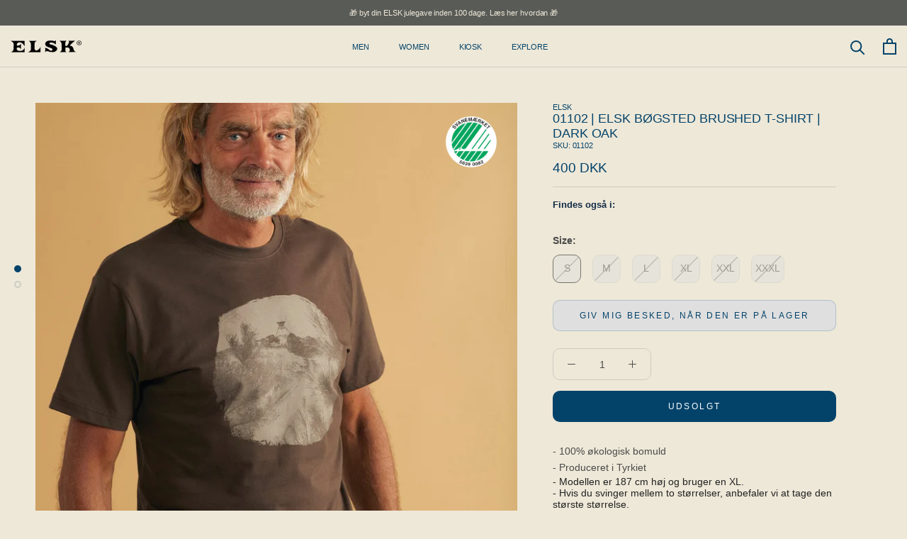

--- FILE ---
content_type: text/html; charset=utf-8
request_url: https://elsk.com/products/01102-elsk-bogsted-brushed-t-shirt-dark-oak
body_size: 38194
content:
<!doctype html>

<html class="no-js" lang="da">
  <head>
    
    <script id="CookieConsent" src="https://policy.app.cookieinformation.com/uc.js"
    data-culture="DA" type="text/javascript"></script>
    
    <meta name="google-site-verification" content="ZKM-cZPRF9oxv8w3EJbQIfa3biLW0Pa4wEyfGJYAE-I" />
    <meta charset="utf-8"> 
    <meta http-equiv="X-UA-Compatible" content="IE=edge,chrome=1">
    <meta name="viewport" content="width=device-width, initial-scale=1.0, height=device-height, minimum-scale=1.0, maximum-scale=1.0">
    <meta name="theme-color" content="">

    <title>
      ELSK 01102 | ELSK BØGSTED BRUSHED T-SHIRT | DARK OAK | designet med &ndash; ELSK®
    </title><meta name="description" content="ELSK T-SHIRT, skabt med inspiration fra Thy og fremstillet med omhu i Europa. Vi er en stolt B-Corp certificeret virksomhed, der prioriterer ansvarlig tøjproduktion."><link rel="canonical" href="https://elsk.com/products/01102-elsk-bogsted-brushed-t-shirt-dark-oak">
    
    <link href="https://cdn.jsdelivr.net/npm/bootstrap@5.1.3/dist/css/bootstrap.min.css" rel="stylesheet" integrity="sha384-1BmE4kWBq78iYhFldvKuhfTAU6auU8tT94WrHftjDbrCEXSU1oBoqyl2QvZ6jIW3" crossorigin="anonymous"><link rel="shortcut icon" href="//elsk.com/cdn/shop/files/logo_2_96x.png?v=1732784838" type="image/png"><meta property="og:type" content="product">
  <meta property="og:title" content="01102 | ELSK BØGSTED BRUSHED T-SHIRT | DARK OAK"><meta property="og:image" content="http://elsk.com/cdn/shop/files/38_e4059072-dc43-4c7c-97ef-209209fd20f5.jpg?v=1757508963">
    <meta property="og:image:secure_url" content="https://elsk.com/cdn/shop/files/38_e4059072-dc43-4c7c-97ef-209209fd20f5.jpg?v=1757508963">
    <meta property="og:image:width" content="1340">
    <meta property="og:image:height" content="1590"><meta property="product:price:amount" content="400">
  <meta property="product:price:currency" content="DKK"><meta property="og:description" content="ELSK T-SHIRT, skabt med inspiration fra Thy og fremstillet med omhu i Europa. Vi er en stolt B-Corp certificeret virksomhed, der prioriterer ansvarlig tøjproduktion."><meta property="og:url" content="https://elsk.com/products/01102-elsk-bogsted-brushed-t-shirt-dark-oak">
<meta property="og:site_name" content="ELSK®"><meta name="twitter:card" content="summary"><meta name="twitter:title" content="01102 | ELSK BØGSTED BRUSHED T-SHIRT | DARK OAK">
  <meta name="twitter:description" content="- Modellen er 187 cm høj og bruger en XL.- Hvis du svinger mellem to størrelser, anbefaler vi at tage den største størrelse.- Vaskes på 40 °C skånevask.- Hangtags er lavet af sukkerrør og printet med soyablæk. - De vævede mærkater er lavet af genanvendt polyester.">
  <meta name="twitter:image" content="https://elsk.com/cdn/shop/files/38_e4059072-dc43-4c7c-97ef-209209fd20f5_600x600_crop_center.jpg?v=1757508963">
    <style>
  
  

  
  
  

  :root {
    --heading-font-family : Helvetica, Arial, sans-serif;
    --heading-font-weight : 400;
    --heading-font-style  : normal;

    --text-font-family : Helvetica, Arial, sans-serif;
    --text-font-weight : 400;
    --text-font-style  : normal;

    --base-text-font-size   : 14px;
    --default-text-font-size: 14px;--background          : #eee8d8;
    --background-rgb      : 238, 232, 216;
    --light-background    : #eee8d8;
    --light-background-rgb: 238, 232, 216;
    --heading-color       : #03436a;
    --text-color          : #112a46;
    --text-color-rgb      : 17, 42, 70;
    --text-color-light    : #03436a;
    --text-color-light-rgb: 3, 67, 106;
    --link-color          : #6a6a6a;
    --link-color-rgb      : 106, 106, 106;
    --border-color        : #cdccc2;
    --border-color-rgb    : 205, 204, 194;

    --button-background    : #054269;
    --button-background-rgb: 5, 66, 105;
    --button-text-color    : #ffffff;

    --header-background       : #eee8d8;
    --header-heading-color    : #03436a;
    --header-light-text-color : #112a46;
    --header-border-color     : #cbcfc8;

    --footer-background    : #d3c5ab;
    --footer-text-color    : #112a46;
    --footer-heading-color : #112a46;
    --footer-border-color  : #b6ae9c;

    --navigation-background      : #eee8d8;
    --navigation-background-rgb  : 238, 232, 216;
    --navigation-text-color      : #03436a;
    --navigation-text-color-light: rgba(3, 67, 106, 0.5);
    --navigation-border-color    : rgba(3, 67, 106, 0.25);

    --newsletter-popup-background     : #eee8d8;
    --newsletter-popup-text-color     : #054269;
    --newsletter-popup-text-color-rgb : 5, 66, 105;

    --secondary-elements-background       : #eee8d8;
    --secondary-elements-background-rgb   : 238, 232, 216;
    --secondary-elements-text-color       : #112a46;
    --secondary-elements-text-color-light : rgba(17, 42, 70, 0.5);
    --secondary-elements-border-color     : rgba(17, 42, 70, 0.25);

    --product-sale-price-color    : #f94c43;
    --product-sale-price-color-rgb: 249, 76, 67;
    --product-star-rating: #f6a429;

    /* Shopify related variables */
    --payment-terms-background-color: #eee8d8;

    /* Products */

    --horizontal-spacing-four-products-per-row: 60px;
        --horizontal-spacing-two-products-per-row : 60px;

    --vertical-spacing-four-products-per-row: 60px;
        --vertical-spacing-two-products-per-row : 75px;

    /* Animation */
    --drawer-transition-timing: cubic-bezier(0.645, 0.045, 0.355, 1);
    --header-base-height: 80px; /* We set a default for browsers that do not support CSS variables */

    /* Cursors */
    --cursor-zoom-in-svg    : url(//elsk.com/cdn/shop/t/27/assets/cursor-zoom-in.svg?v=69733626058244498531759214643);
    --cursor-zoom-in-2x-svg : url(//elsk.com/cdn/shop/t/27/assets/cursor-zoom-in-2x.svg?v=22380027538799855851759214644);
  }
</style>

<script>
  // IE11 does not have support for CSS variables, so we have to polyfill them
  if (!(((window || {}).CSS || {}).supports && window.CSS.supports('(--a: 0)'))) {
    const script = document.createElement('script');
    script.type = 'text/javascript';
    script.src = 'https://cdn.jsdelivr.net/npm/css-vars-ponyfill@2';
    script.onload = function() {
      cssVars({});
    };

    document.getElementsByTagName('head')[0].appendChild(script);
  }
</script>

    <script>window.performance && window.performance.mark && window.performance.mark('shopify.content_for_header.start');</script><meta name="google-site-verification" content="G8ScteJixrHk4_Zdwa-V3xlEWeN2frDpFpIoemigntU">
<meta id="shopify-digital-wallet" name="shopify-digital-wallet" content="/52731936935/digital_wallets/dialog">
<meta name="shopify-checkout-api-token" content="5b490252b0221f0c504e2a03100a6b01">
<link rel="alternate" hreflang="x-default" href="https://elsk.com/products/01102-elsk-bogsted-brushed-t-shirt-dark-oak">
<link rel="alternate" hreflang="da" href="https://elsk.com/products/01102-elsk-bogsted-brushed-t-shirt-dark-oak">
<link rel="alternate" hreflang="en-AT" href="https://elsk.com/en-eu/products/01102-elsk-bogsted-brushed-t-shirt-dark-oak">
<link rel="alternate" hreflang="en-BE" href="https://elsk.com/en-eu/products/01102-elsk-bogsted-brushed-t-shirt-dark-oak">
<link rel="alternate" hreflang="en-BG" href="https://elsk.com/en-eu/products/01102-elsk-bogsted-brushed-t-shirt-dark-oak">
<link rel="alternate" hreflang="en-CH" href="https://elsk.com/en-eu/products/01102-elsk-bogsted-brushed-t-shirt-dark-oak">
<link rel="alternate" hreflang="en-CZ" href="https://elsk.com/en-eu/products/01102-elsk-bogsted-brushed-t-shirt-dark-oak">
<link rel="alternate" hreflang="en-DE" href="https://elsk.com/en-eu/products/01102-elsk-bogsted-brushed-t-shirt-dark-oak">
<link rel="alternate" hreflang="en-EE" href="https://elsk.com/en-eu/products/01102-elsk-bogsted-brushed-t-shirt-dark-oak">
<link rel="alternate" hreflang="en-ES" href="https://elsk.com/en-eu/products/01102-elsk-bogsted-brushed-t-shirt-dark-oak">
<link rel="alternate" hreflang="en-FI" href="https://elsk.com/en-eu/products/01102-elsk-bogsted-brushed-t-shirt-dark-oak">
<link rel="alternate" hreflang="en-FR" href="https://elsk.com/en-eu/products/01102-elsk-bogsted-brushed-t-shirt-dark-oak">
<link rel="alternate" hreflang="en-GR" href="https://elsk.com/en-eu/products/01102-elsk-bogsted-brushed-t-shirt-dark-oak">
<link rel="alternate" hreflang="en-HR" href="https://elsk.com/en-eu/products/01102-elsk-bogsted-brushed-t-shirt-dark-oak">
<link rel="alternate" hreflang="en-HU" href="https://elsk.com/en-eu/products/01102-elsk-bogsted-brushed-t-shirt-dark-oak">
<link rel="alternate" hreflang="en-IE" href="https://elsk.com/en-eu/products/01102-elsk-bogsted-brushed-t-shirt-dark-oak">
<link rel="alternate" hreflang="en-LT" href="https://elsk.com/en-eu/products/01102-elsk-bogsted-brushed-t-shirt-dark-oak">
<link rel="alternate" hreflang="en-LU" href="https://elsk.com/en-eu/products/01102-elsk-bogsted-brushed-t-shirt-dark-oak">
<link rel="alternate" hreflang="en-LV" href="https://elsk.com/en-eu/products/01102-elsk-bogsted-brushed-t-shirt-dark-oak">
<link rel="alternate" hreflang="en-MT" href="https://elsk.com/en-eu/products/01102-elsk-bogsted-brushed-t-shirt-dark-oak">
<link rel="alternate" hreflang="en-NL" href="https://elsk.com/en-eu/products/01102-elsk-bogsted-brushed-t-shirt-dark-oak">
<link rel="alternate" hreflang="en-NO" href="https://elsk.com/en-eu/products/01102-elsk-bogsted-brushed-t-shirt-dark-oak">
<link rel="alternate" hreflang="en-PL" href="https://elsk.com/en-eu/products/01102-elsk-bogsted-brushed-t-shirt-dark-oak">
<link rel="alternate" hreflang="en-PT" href="https://elsk.com/en-eu/products/01102-elsk-bogsted-brushed-t-shirt-dark-oak">
<link rel="alternate" hreflang="en-RO" href="https://elsk.com/en-eu/products/01102-elsk-bogsted-brushed-t-shirt-dark-oak">
<link rel="alternate" hreflang="en-SE" href="https://elsk.com/en-eu/products/01102-elsk-bogsted-brushed-t-shirt-dark-oak">
<link rel="alternate" hreflang="en-SI" href="https://elsk.com/en-eu/products/01102-elsk-bogsted-brushed-t-shirt-dark-oak">
<link rel="alternate" hreflang="en-SK" href="https://elsk.com/en-eu/products/01102-elsk-bogsted-brushed-t-shirt-dark-oak">
<link rel="alternate" type="application/json+oembed" href="https://elsk.com/products/01102-elsk-bogsted-brushed-t-shirt-dark-oak.oembed">
<script async="async" src="/checkouts/internal/preloads.js?locale=da-DK"></script>
<link rel="preconnect" href="https://shop.app" crossorigin="anonymous">
<script async="async" src="https://shop.app/checkouts/internal/preloads.js?locale=da-DK&shop_id=52731936935" crossorigin="anonymous"></script>
<script id="apple-pay-shop-capabilities" type="application/json">{"shopId":52731936935,"countryCode":"DK","currencyCode":"DKK","merchantCapabilities":["supports3DS"],"merchantId":"gid:\/\/shopify\/Shop\/52731936935","merchantName":"ELSK®","requiredBillingContactFields":["postalAddress","email","phone"],"requiredShippingContactFields":["postalAddress","email","phone"],"shippingType":"shipping","supportedNetworks":["visa","maestro","masterCard","amex"],"total":{"type":"pending","label":"ELSK®","amount":"1.00"},"shopifyPaymentsEnabled":true,"supportsSubscriptions":true}</script>
<script id="shopify-features" type="application/json">{"accessToken":"5b490252b0221f0c504e2a03100a6b01","betas":["rich-media-storefront-analytics"],"domain":"elsk.com","predictiveSearch":true,"shopId":52731936935,"locale":"da"}</script>
<script>var Shopify = Shopify || {};
Shopify.shop = "elsk-aps-int.myshopify.com";
Shopify.locale = "da";
Shopify.currency = {"active":"DKK","rate":"1.0"};
Shopify.country = "DK";
Shopify.theme = {"name":"New menu design","id":187815887191,"schema_name":"Prestige","schema_version":"5.7.0","theme_store_id":855,"role":"main"};
Shopify.theme.handle = "null";
Shopify.theme.style = {"id":null,"handle":null};
Shopify.cdnHost = "elsk.com/cdn";
Shopify.routes = Shopify.routes || {};
Shopify.routes.root = "/";</script>
<script type="module">!function(o){(o.Shopify=o.Shopify||{}).modules=!0}(window);</script>
<script>!function(o){function n(){var o=[];function n(){o.push(Array.prototype.slice.apply(arguments))}return n.q=o,n}var t=o.Shopify=o.Shopify||{};t.loadFeatures=n(),t.autoloadFeatures=n()}(window);</script>
<script>
  window.ShopifyPay = window.ShopifyPay || {};
  window.ShopifyPay.apiHost = "shop.app\/pay";
  window.ShopifyPay.redirectState = null;
</script>
<script id="shop-js-analytics" type="application/json">{"pageType":"product"}</script>
<script defer="defer" async type="module" src="//elsk.com/cdn/shopifycloud/shop-js/modules/v2/client.init-shop-cart-sync_C8w7Thf0.da.esm.js"></script>
<script defer="defer" async type="module" src="//elsk.com/cdn/shopifycloud/shop-js/modules/v2/chunk.common_hABmsQwT.esm.js"></script>
<script type="module">
  await import("//elsk.com/cdn/shopifycloud/shop-js/modules/v2/client.init-shop-cart-sync_C8w7Thf0.da.esm.js");
await import("//elsk.com/cdn/shopifycloud/shop-js/modules/v2/chunk.common_hABmsQwT.esm.js");

  window.Shopify.SignInWithShop?.initShopCartSync?.({"fedCMEnabled":true,"windoidEnabled":true});

</script>
<script>
  window.Shopify = window.Shopify || {};
  if (!window.Shopify.featureAssets) window.Shopify.featureAssets = {};
  window.Shopify.featureAssets['shop-js'] = {"shop-cart-sync":["modules/v2/client.shop-cart-sync_E9HXAaGU.da.esm.js","modules/v2/chunk.common_hABmsQwT.esm.js"],"init-fed-cm":["modules/v2/client.init-fed-cm_D9Oi54fl.da.esm.js","modules/v2/chunk.common_hABmsQwT.esm.js"],"shop-cash-offers":["modules/v2/client.shop-cash-offers_DlhdMaW0.da.esm.js","modules/v2/chunk.common_hABmsQwT.esm.js","modules/v2/chunk.modal_Ckewj8OP.esm.js"],"shop-button":["modules/v2/client.shop-button_B8KOtzKe.da.esm.js","modules/v2/chunk.common_hABmsQwT.esm.js"],"shop-toast-manager":["modules/v2/client.shop-toast-manager_CNKNpHNL.da.esm.js","modules/v2/chunk.common_hABmsQwT.esm.js"],"init-shop-cart-sync":["modules/v2/client.init-shop-cart-sync_C8w7Thf0.da.esm.js","modules/v2/chunk.common_hABmsQwT.esm.js"],"avatar":["modules/v2/client.avatar_BTnouDA3.da.esm.js"],"init-windoid":["modules/v2/client.init-windoid_CGADVD8p.da.esm.js","modules/v2/chunk.common_hABmsQwT.esm.js"],"init-shop-email-lookup-coordinator":["modules/v2/client.init-shop-email-lookup-coordinator_BBzXNmb3.da.esm.js","modules/v2/chunk.common_hABmsQwT.esm.js"],"pay-button":["modules/v2/client.pay-button_DCXlSoEZ.da.esm.js","modules/v2/chunk.common_hABmsQwT.esm.js"],"shop-login-button":["modules/v2/client.shop-login-button_DRgpt7MX.da.esm.js","modules/v2/chunk.common_hABmsQwT.esm.js","modules/v2/chunk.modal_Ckewj8OP.esm.js"],"init-customer-accounts-sign-up":["modules/v2/client.init-customer-accounts-sign-up_DwoY1LbN.da.esm.js","modules/v2/client.shop-login-button_DRgpt7MX.da.esm.js","modules/v2/chunk.common_hABmsQwT.esm.js","modules/v2/chunk.modal_Ckewj8OP.esm.js"],"init-shop-for-new-customer-accounts":["modules/v2/client.init-shop-for-new-customer-accounts_D8hODCjr.da.esm.js","modules/v2/client.shop-login-button_DRgpt7MX.da.esm.js","modules/v2/chunk.common_hABmsQwT.esm.js","modules/v2/chunk.modal_Ckewj8OP.esm.js"],"init-customer-accounts":["modules/v2/client.init-customer-accounts_CgZShwmJ.da.esm.js","modules/v2/client.shop-login-button_DRgpt7MX.da.esm.js","modules/v2/chunk.common_hABmsQwT.esm.js","modules/v2/chunk.modal_Ckewj8OP.esm.js"],"shop-follow-button":["modules/v2/client.shop-follow-button_DhY_CDrh.da.esm.js","modules/v2/chunk.common_hABmsQwT.esm.js","modules/v2/chunk.modal_Ckewj8OP.esm.js"],"checkout-modal":["modules/v2/client.checkout-modal_AT9K001_.da.esm.js","modules/v2/chunk.common_hABmsQwT.esm.js","modules/v2/chunk.modal_Ckewj8OP.esm.js"],"lead-capture":["modules/v2/client.lead-capture_CZ_svizZ.da.esm.js","modules/v2/chunk.common_hABmsQwT.esm.js","modules/v2/chunk.modal_Ckewj8OP.esm.js"],"shop-login":["modules/v2/client.shop-login_B0Qzh9iu.da.esm.js","modules/v2/chunk.common_hABmsQwT.esm.js","modules/v2/chunk.modal_Ckewj8OP.esm.js"],"payment-terms":["modules/v2/client.payment-terms_4llnW5e3.da.esm.js","modules/v2/chunk.common_hABmsQwT.esm.js","modules/v2/chunk.modal_Ckewj8OP.esm.js"]};
</script>
<script id="__st">var __st={"a":52731936935,"offset":3600,"reqid":"a7fdc926-fb26-4030-856a-cef06eb8cddb-1768849792","pageurl":"elsk.com\/products\/01102-elsk-bogsted-brushed-t-shirt-dark-oak","u":"eedfb1b7ad34","p":"product","rtyp":"product","rid":7843864936707};</script>
<script>window.ShopifyPaypalV4VisibilityTracking = true;</script>
<script id="captcha-bootstrap">!function(){'use strict';const t='contact',e='account',n='new_comment',o=[[t,t],['blogs',n],['comments',n],[t,'customer']],c=[[e,'customer_login'],[e,'guest_login'],[e,'recover_customer_password'],[e,'create_customer']],r=t=>t.map((([t,e])=>`form[action*='/${t}']:not([data-nocaptcha='true']) input[name='form_type'][value='${e}']`)).join(','),a=t=>()=>t?[...document.querySelectorAll(t)].map((t=>t.form)):[];function s(){const t=[...o],e=r(t);return a(e)}const i='password',u='form_key',d=['recaptcha-v3-token','g-recaptcha-response','h-captcha-response',i],f=()=>{try{return window.sessionStorage}catch{return}},m='__shopify_v',_=t=>t.elements[u];function p(t,e,n=!1){try{const o=window.sessionStorage,c=JSON.parse(o.getItem(e)),{data:r}=function(t){const{data:e,action:n}=t;return t[m]||n?{data:e,action:n}:{data:t,action:n}}(c);for(const[e,n]of Object.entries(r))t.elements[e]&&(t.elements[e].value=n);n&&o.removeItem(e)}catch(o){console.error('form repopulation failed',{error:o})}}const l='form_type',E='cptcha';function T(t){t.dataset[E]=!0}const w=window,h=w.document,L='Shopify',v='ce_forms',y='captcha';let A=!1;((t,e)=>{const n=(g='f06e6c50-85a8-45c8-87d0-21a2b65856fe',I='https://cdn.shopify.com/shopifycloud/storefront-forms-hcaptcha/ce_storefront_forms_captcha_hcaptcha.v1.5.2.iife.js',D={infoText:'Beskyttet af hCaptcha',privacyText:'Beskyttelse af persondata',termsText:'Vilkår'},(t,e,n)=>{const o=w[L][v],c=o.bindForm;if(c)return c(t,g,e,D).then(n);var r;o.q.push([[t,g,e,D],n]),r=I,A||(h.body.append(Object.assign(h.createElement('script'),{id:'captcha-provider',async:!0,src:r})),A=!0)});var g,I,D;w[L]=w[L]||{},w[L][v]=w[L][v]||{},w[L][v].q=[],w[L][y]=w[L][y]||{},w[L][y].protect=function(t,e){n(t,void 0,e),T(t)},Object.freeze(w[L][y]),function(t,e,n,w,h,L){const[v,y,A,g]=function(t,e,n){const i=e?o:[],u=t?c:[],d=[...i,...u],f=r(d),m=r(i),_=r(d.filter((([t,e])=>n.includes(e))));return[a(f),a(m),a(_),s()]}(w,h,L),I=t=>{const e=t.target;return e instanceof HTMLFormElement?e:e&&e.form},D=t=>v().includes(t);t.addEventListener('submit',(t=>{const e=I(t);if(!e)return;const n=D(e)&&!e.dataset.hcaptchaBound&&!e.dataset.recaptchaBound,o=_(e),c=g().includes(e)&&(!o||!o.value);(n||c)&&t.preventDefault(),c&&!n&&(function(t){try{if(!f())return;!function(t){const e=f();if(!e)return;const n=_(t);if(!n)return;const o=n.value;o&&e.removeItem(o)}(t);const e=Array.from(Array(32),(()=>Math.random().toString(36)[2])).join('');!function(t,e){_(t)||t.append(Object.assign(document.createElement('input'),{type:'hidden',name:u})),t.elements[u].value=e}(t,e),function(t,e){const n=f();if(!n)return;const o=[...t.querySelectorAll(`input[type='${i}']`)].map((({name:t})=>t)),c=[...d,...o],r={};for(const[a,s]of new FormData(t).entries())c.includes(a)||(r[a]=s);n.setItem(e,JSON.stringify({[m]:1,action:t.action,data:r}))}(t,e)}catch(e){console.error('failed to persist form',e)}}(e),e.submit())}));const S=(t,e)=>{t&&!t.dataset[E]&&(n(t,e.some((e=>e===t))),T(t))};for(const o of['focusin','change'])t.addEventListener(o,(t=>{const e=I(t);D(e)&&S(e,y())}));const B=e.get('form_key'),M=e.get(l),P=B&&M;t.addEventListener('DOMContentLoaded',(()=>{const t=y();if(P)for(const e of t)e.elements[l].value===M&&p(e,B);[...new Set([...A(),...v().filter((t=>'true'===t.dataset.shopifyCaptcha))])].forEach((e=>S(e,t)))}))}(h,new URLSearchParams(w.location.search),n,t,e,['guest_login'])})(!0,!0)}();</script>
<script integrity="sha256-4kQ18oKyAcykRKYeNunJcIwy7WH5gtpwJnB7kiuLZ1E=" data-source-attribution="shopify.loadfeatures" defer="defer" src="//elsk.com/cdn/shopifycloud/storefront/assets/storefront/load_feature-a0a9edcb.js" crossorigin="anonymous"></script>
<script crossorigin="anonymous" defer="defer" src="//elsk.com/cdn/shopifycloud/storefront/assets/shopify_pay/storefront-65b4c6d7.js?v=20250812"></script>
<script data-source-attribution="shopify.dynamic_checkout.dynamic.init">var Shopify=Shopify||{};Shopify.PaymentButton=Shopify.PaymentButton||{isStorefrontPortableWallets:!0,init:function(){window.Shopify.PaymentButton.init=function(){};var t=document.createElement("script");t.src="https://elsk.com/cdn/shopifycloud/portable-wallets/latest/portable-wallets.da.js",t.type="module",document.head.appendChild(t)}};
</script>
<script data-source-attribution="shopify.dynamic_checkout.buyer_consent">
  function portableWalletsHideBuyerConsent(e){var t=document.getElementById("shopify-buyer-consent"),n=document.getElementById("shopify-subscription-policy-button");t&&n&&(t.classList.add("hidden"),t.setAttribute("aria-hidden","true"),n.removeEventListener("click",e))}function portableWalletsShowBuyerConsent(e){var t=document.getElementById("shopify-buyer-consent"),n=document.getElementById("shopify-subscription-policy-button");t&&n&&(t.classList.remove("hidden"),t.removeAttribute("aria-hidden"),n.addEventListener("click",e))}window.Shopify?.PaymentButton&&(window.Shopify.PaymentButton.hideBuyerConsent=portableWalletsHideBuyerConsent,window.Shopify.PaymentButton.showBuyerConsent=portableWalletsShowBuyerConsent);
</script>
<script data-source-attribution="shopify.dynamic_checkout.cart.bootstrap">document.addEventListener("DOMContentLoaded",(function(){function t(){return document.querySelector("shopify-accelerated-checkout-cart, shopify-accelerated-checkout")}if(t())Shopify.PaymentButton.init();else{new MutationObserver((function(e,n){t()&&(Shopify.PaymentButton.init(),n.disconnect())})).observe(document.body,{childList:!0,subtree:!0})}}));
</script>
<link id="shopify-accelerated-checkout-styles" rel="stylesheet" media="screen" href="https://elsk.com/cdn/shopifycloud/portable-wallets/latest/accelerated-checkout-backwards-compat.css" crossorigin="anonymous">
<style id="shopify-accelerated-checkout-cart">
        #shopify-buyer-consent {
  margin-top: 1em;
  display: inline-block;
  width: 100%;
}

#shopify-buyer-consent.hidden {
  display: none;
}

#shopify-subscription-policy-button {
  background: none;
  border: none;
  padding: 0;
  text-decoration: underline;
  font-size: inherit;
  cursor: pointer;
}

#shopify-subscription-policy-button::before {
  box-shadow: none;
}

      </style>

<script>window.performance && window.performance.mark && window.performance.mark('shopify.content_for_header.end');</script>

    <link rel="stylesheet" href="//elsk.com/cdn/shop/t/27/assets/theme.css?v=62441372190441597211759214611">

    <script>// This allows to expose several variables to the global scope, to be used in scripts
      window.theme = {
        pageType: "product",
        moneyFormat: "{{amount_no_decimals}} DKK",
        moneyWithCurrencyFormat: "{{amount_no_decimals}} DKK",
        currencyCodeEnabled: false,
        productImageSize: "square",
        searchMode: "product",
        showPageTransition: false,
        showElementStaggering: false,
        showImageZooming: true
      };

      window.routes = {
        rootUrl: "\/",
        rootUrlWithoutSlash: '',
        cartUrl: "\/cart",
        cartAddUrl: "\/cart\/add",
        cartChangeUrl: "\/cart\/change",
        searchUrl: "\/search",
        productRecommendationsUrl: "\/recommendations\/products"
      };

      window.languages = {
        cartAddNote: "Tilføj ordrenote",
        cartEditNote: "Ret ordernote",
        productImageLoadingError: "Dette billede kunne ikke indlæses. Prøv at genindlæse siden.",
        productFormAddToCart: "Tilføj til kurv",
        productFormUnavailable: "Ikke tilgængelig",
        productFormSoldOut: "Udsolgt",
        shippingEstimatorOneResult: "1 mulighed tilgængelig:",
        shippingEstimatorMoreResults: "{{count}} indstillinger tilgængelige:",
        shippingEstimatorNoResults: "Ingen levering kunne findes"
      };

      window.lazySizesConfig = {
        loadHidden: false,
        hFac: 0.5,
        expFactor: 2,
        ricTimeout: 150,
        lazyClass: 'Image--lazyLoad',
        loadingClass: 'Image--lazyLoading',
        loadedClass: 'Image--lazyLoaded'
      };

      document.documentElement.className = document.documentElement.className.replace('no-js', 'js');
      document.documentElement.style.setProperty('--window-height', window.innerHeight + 'px');

      // We do a quick detection of some features (we could use Modernizr but for so little...)
      (function() {
        document.documentElement.className += ((window.CSS && window.CSS.supports('(position: sticky) or (position: -webkit-sticky)')) ? ' supports-sticky' : ' no-supports-sticky');
        document.documentElement.className += (window.matchMedia('(-moz-touch-enabled: 1), (hover: none)')).matches ? ' no-supports-hover' : ' supports-hover';
      }());

      

    </script>

    <script src="//elsk.com/cdn/shop/t/27/assets/lazysizes.min.js?v=174358363404432586981759214604" async></script><script src="//elsk.com/cdn/shop/t/27/assets/libs.min.js?v=26178543184394469741759214605" defer></script>
    <script src="//elsk.com/cdn/shop/t/27/assets/theme.js?v=147527040627570113161759214613" defer></script>
    <script src="//elsk.com/cdn/shop/t/27/assets/custom.js?v=183944157590872491501759214600" defer></script>
    
    <script>
      (function () {
        window.onpageshow = function() {
          if (window.theme.showPageTransition) {
            var pageTransition = document.querySelector('.PageTransition');

            if (pageTransition) {
              pageTransition.style.visibility = 'visible';
              pageTransition.style.opacity = '0';
            }
          }

          // When the page is loaded from the cache, we have to reload the cart content
          document.documentElement.dispatchEvent(new CustomEvent('cart:refresh', {
            bubbles: true
          }));
        };
      })();
    </script>


    <link href="//elsk.com/cdn/shop/t/27/assets/owl.carousel.min.css?v=70516089817612781961759214606" rel="stylesheet" type="text/css" media="all" />
    <link href="//elsk.com/cdn/shop/t/27/assets/owl.theme.default.min.css?v=135046118358282713361759214608" rel="stylesheet" type="text/css" media="all" />
        
    <link href="//elsk.com/cdn/shop/t/27/assets/kgstyle.css?v=115175236613744090971768823947" rel="stylesheet" type="text/css" media="all" />
    

    
  <script type="application/ld+json">
  {
    "@context": "http://schema.org",
    "@type": "Product",
    "offers": [{
          "@type": "Offer",
          "name": "DARK OAK \/ S",
          "availability":"https://schema.org/OutOfStock",
          "price": 400.0,
          "priceCurrency": "DKK",
          "priceValidUntil": "2026-01-29","sku": "01102-S","url": "/products/01102-elsk-bogsted-brushed-t-shirt-dark-oak?variant=43249431904515"
        },
{
          "@type": "Offer",
          "name": "DARK OAK \/ M",
          "availability":"https://schema.org/OutOfStock",
          "price": 400.0,
          "priceCurrency": "DKK",
          "priceValidUntil": "2026-01-29","sku": "01102-M","url": "/products/01102-elsk-bogsted-brushed-t-shirt-dark-oak?variant=43249431937283"
        },
{
          "@type": "Offer",
          "name": "DARK OAK \/ L",
          "availability":"https://schema.org/OutOfStock",
          "price": 400.0,
          "priceCurrency": "DKK",
          "priceValidUntil": "2026-01-29","sku": "01102-L","url": "/products/01102-elsk-bogsted-brushed-t-shirt-dark-oak?variant=43249431970051"
        },
{
          "@type": "Offer",
          "name": "DARK OAK \/ XL",
          "availability":"https://schema.org/OutOfStock",
          "price": 400.0,
          "priceCurrency": "DKK",
          "priceValidUntil": "2026-01-29","sku": "01102-XL","url": "/products/01102-elsk-bogsted-brushed-t-shirt-dark-oak?variant=43249432002819"
        },
{
          "@type": "Offer",
          "name": "DARK OAK \/ XXL",
          "availability":"https://schema.org/OutOfStock",
          "price": 400.0,
          "priceCurrency": "DKK",
          "priceValidUntil": "2026-01-29","sku": "01102-XXL","url": "/products/01102-elsk-bogsted-brushed-t-shirt-dark-oak?variant=43249432035587"
        },
{
          "@type": "Offer",
          "name": "DARK OAK \/ XXXL",
          "availability":"https://schema.org/OutOfStock",
          "price": 400.0,
          "priceCurrency": "DKK",
          "priceValidUntil": "2026-01-29","sku": "01102-XXXL","url": "/products/01102-elsk-bogsted-brushed-t-shirt-dark-oak?variant=43249432068355"
        }
],
      "gtin13": "5713191043903",
      "productId": "5713191043903",
    "brand": {
      "name": "ELSK"
    },
    "name": "01102 | ELSK BØGSTED BRUSHED T-SHIRT | DARK OAK",
    "description": "- Modellen er 187 cm høj og bruger en XL.- Hvis du svinger mellem to størrelser, anbefaler vi at tage den største størrelse.- Vaskes på 40 °C skånevask.- Hangtags er lavet af sukkerrør og printet med soyablæk. - De vævede mærkater er lavet af genanvendt polyester.",
    "category": "T-SHIRT",
    "url": "/products/01102-elsk-bogsted-brushed-t-shirt-dark-oak",
    "sku": "01102-S",
    "image": {
      "@type": "ImageObject",
      "url": "https://elsk.com/cdn/shop/files/38_e4059072-dc43-4c7c-97ef-209209fd20f5_1024x.jpg?v=1757508963",
      "image": "https://elsk.com/cdn/shop/files/38_e4059072-dc43-4c7c-97ef-209209fd20f5_1024x.jpg?v=1757508963",
      "name": "01102 | ELSK BØGSTED BRUSHED T-SHIRT | DARK OAK",
      "width": "1024",
      "height": "1024"
    }
  }
  </script>



  <script type="application/ld+json">
  {
    "@context": "http://schema.org",
    "@type": "BreadcrumbList",
  "itemListElement": [{
      "@type": "ListItem",
      "position": 1,
      "name": "",
      "item": "https://elsk.com"
    },{
          "@type": "ListItem",
          "position": 2,
          "name": "01102 | ELSK BØGSTED BRUSHED T-SHIRT | DARK OAK",
          "item": "https://elsk.com/products/01102-elsk-bogsted-brushed-t-shirt-dark-oak"
        }]
  }
  </script>

  	<!-- "snippets/vitals-loader.liquid" was not rendered, the associated app was uninstalled -->

<!-- Global site tag (gtag.js) - Google Analytics -->
<script async src="https://www.googletagmanager.com/gtag/js?id=UA-40374987-1"></script>
<script>
 window.dataLayer = window.dataLayer || [];
 function gtag(){dataLayer.push(arguments);}
 gtag('js', new Date());

 gtag('config', 'UA-40374987-1');
</script>



<!-- BEGIN app block: shopify://apps/klaviyo-email-marketing-sms/blocks/klaviyo-onsite-embed/2632fe16-c075-4321-a88b-50b567f42507 -->












  <script async src="https://static.klaviyo.com/onsite/js/WRizBE/klaviyo.js?company_id=WRizBE"></script>
  <script>!function(){if(!window.klaviyo){window._klOnsite=window._klOnsite||[];try{window.klaviyo=new Proxy({},{get:function(n,i){return"push"===i?function(){var n;(n=window._klOnsite).push.apply(n,arguments)}:function(){for(var n=arguments.length,o=new Array(n),w=0;w<n;w++)o[w]=arguments[w];var t="function"==typeof o[o.length-1]?o.pop():void 0,e=new Promise((function(n){window._klOnsite.push([i].concat(o,[function(i){t&&t(i),n(i)}]))}));return e}}})}catch(n){window.klaviyo=window.klaviyo||[],window.klaviyo.push=function(){var n;(n=window._klOnsite).push.apply(n,arguments)}}}}();</script>

  
    <script id="viewed_product">
      if (item == null) {
        var _learnq = _learnq || [];

        var MetafieldReviews = null
        var MetafieldYotpoRating = null
        var MetafieldYotpoCount = null
        var MetafieldLooxRating = null
        var MetafieldLooxCount = null
        var okendoProduct = null
        var okendoProductReviewCount = null
        var okendoProductReviewAverageValue = null
        try {
          // The following fields are used for Customer Hub recently viewed in order to add reviews.
          // This information is not part of __kla_viewed. Instead, it is part of __kla_viewed_reviewed_items
          MetafieldReviews = {};
          MetafieldYotpoRating = null
          MetafieldYotpoCount = null
          MetafieldLooxRating = null
          MetafieldLooxCount = null

          okendoProduct = null
          // If the okendo metafield is not legacy, it will error, which then requires the new json formatted data
          if (okendoProduct && 'error' in okendoProduct) {
            okendoProduct = null
          }
          okendoProductReviewCount = okendoProduct ? okendoProduct.reviewCount : null
          okendoProductReviewAverageValue = okendoProduct ? okendoProduct.reviewAverageValue : null
        } catch (error) {
          console.error('Error in Klaviyo onsite reviews tracking:', error);
        }

        var item = {
          Name: "01102 | ELSK BØGSTED BRUSHED T-SHIRT | DARK OAK",
          ProductID: 7843864936707,
          Categories: [],
          ImageURL: "https://elsk.com/cdn/shop/files/38_e4059072-dc43-4c7c-97ef-209209fd20f5_grande.jpg?v=1757508963",
          URL: "https://elsk.com/products/01102-elsk-bogsted-brushed-t-shirt-dark-oak",
          Brand: "ELSK",
          Price: "400 DKK",
          Value: "400",
          CompareAtPrice: "0 DKK"
        };
        _learnq.push(['track', 'Viewed Product', item]);
        _learnq.push(['trackViewedItem', {
          Title: item.Name,
          ItemId: item.ProductID,
          Categories: item.Categories,
          ImageUrl: item.ImageURL,
          Url: item.URL,
          Metadata: {
            Brand: item.Brand,
            Price: item.Price,
            Value: item.Value,
            CompareAtPrice: item.CompareAtPrice
          },
          metafields:{
            reviews: MetafieldReviews,
            yotpo:{
              rating: MetafieldYotpoRating,
              count: MetafieldYotpoCount,
            },
            loox:{
              rating: MetafieldLooxRating,
              count: MetafieldLooxCount,
            },
            okendo: {
              rating: okendoProductReviewAverageValue,
              count: okendoProductReviewCount,
            }
          }
        }]);
      }
    </script>
  




  <script>
    window.klaviyoReviewsProductDesignMode = false
  </script>







<!-- END app block --><!-- BEGIN app block: shopify://apps/selecty/blocks/app-embed/a005a4a7-4aa2-4155-9c2b-0ab41acbf99c --><template id="sel-form-template">
  <div id="sel-form" style="display: none;">
    <form method="post" action="/localization" id="localization_form" accept-charset="UTF-8" class="shopify-localization-form" enctype="multipart/form-data"><input type="hidden" name="form_type" value="localization" /><input type="hidden" name="utf8" value="✓" /><input type="hidden" name="_method" value="put" /><input type="hidden" name="return_to" value="/products/01102-elsk-bogsted-brushed-t-shirt-dark-oak" />
      <input type="hidden" name="country_code" value="DK">
      <input type="hidden" name="language_code" value="da">
    </form>
  </div>
</template>


  <script>
    (function () {
      window.$selector = window.$selector || []; // Create empty queue for action (sdk) if user has not created his yet
      // Fetch geodata only for new users
      const wasRedirected = localStorage.getItem('sel-autodetect') === '1';

      if (!wasRedirected) {
        window.selectorConfigGeoData = fetch('/browsing_context_suggestions.json?source=geolocation_recommendation&country[enabled]=true&currency[enabled]=true&language[enabled]=true', {
          method: 'GET',
          mode: 'cors',
          cache: 'default',
          credentials: 'same-origin',
          headers: {
            'Content-Type': 'application/json',
            'Access-Control-Allow-Origin': '*'
          },
          redirect: 'follow',
          referrerPolicy: 'no-referrer',
        });
      }
    })()
  </script>
  <script type="application/json" id="__selectors_json">
    {
    "selectors": 
  [{"title":"test","status":"disabled","visibility":[],"design":{"resource":"currencies","resourceList":["currencies"],"type":"drop-down","theme":"minimal","scheme":"basic","short":"none","search":"none","scale":100,"styles":{"general":"","extra":""},"reverse":true,"view":"icons","colors":{"text":{"red":32,"green":34,"blue":35,"alpha":1,"filter":"invert(7%) sepia(18%) saturate(254%) hue-rotate(155deg) brightness(105%) contrast(88%)"},"accent":{"red":32,"green":34,"blue":35,"alpha":1,"filter":"invert(10%) sepia(0%) saturate(3577%) hue-rotate(306deg) brightness(90%) contrast(90%)"},"background":{"red":255,"green":255,"blue":255,"alpha":1,"filter":"invert(100%) sepia(100%) saturate(0%) hue-rotate(58deg) brightness(108%) contrast(101%)"}},"withoutShadowRoot":false,"typography":{"default":{"fontFamily":"Verdana","fontStyle":"normal","fontWeight":"normal","size":{"value":14,"dimension":"px"}},"accent":{"fontFamily":"Verdana","fontStyle":"normal","fontWeight":"normal","size":{"value":14,"dimension":"px"}}},"position":{"type":"fixed","value":{"horizontal":"right","vertical":"bottom"}},"visibility":{"breakpoints":["xs","sm","md","lg","xl"],"urls":{"logicVariant":"include","resources":[]},"params":{"logicVariant":"include","resources":[]},"languages":{"logicVariant":"include","resources":[]},"countries":{"logicVariant":"include","resources":[]}},"flagMode":"flag"},"id":"KZ617183","i18n":{"original":{}}},{"title":"Unnamed selector","status":"published","visibility":[],"design":{"resource":"languages","resourceList":["languages"],"type":"drop-down","theme":"minimal","scheme":"custom","short":"none","search":"none","scale":100,"styles":{"general":".sel-custom{\n  margin-right: 7px;\n  top: 1px;\n}\n.sel-iconWrapper{\nheight:18px;\n}\n.sel-iconWrapper{\nmin-width:6px;\n}\n.sel-icon{\nobject-fit: contain;\n}\n.sel-disclosure-btn{\npadding-left:0px !important;\n}\n.sel-item{\n  padding-left:0px !important;\n}","extra":""},"reverse":true,"view":"icons","flagMode":"icon","colors":{"text":{"red":32,"green":34,"blue":35,"alpha":1,"filter":"invert(9%) sepia(14%) saturate(252%) hue-rotate(155deg) brightness(92%) contrast(90%)"},"accent":{"red":32,"green":34,"blue":35,"alpha":1,"filter":"invert(8%) sepia(10%) saturate(279%) hue-rotate(155deg) brightness(94%) contrast(87%)"},"background":{"red":238,"green":232,"blue":216,"alpha":0,"filter":"invert(97%) sepia(7%) saturate(1187%) hue-rotate(313deg) brightness(105%) contrast(87%)"}},"withoutShadowRoot":false,"hideUnavailableResources":false,"typography":{"default":{"fontFamily":"Verdana","fontStyle":"normal","fontWeight":"normal","size":{"value":12,"dimension":"px"},"custom":false},"accent":{"fontFamily":"Verdana","fontStyle":"normal","fontWeight":"normal","size":{"value":14,"dimension":"px"},"custom":false}},"position":{"type":"custom","value":{"horizontal":"static","vertical":"static"}},"visibility":{"breakpoints":["xs","sm","md","lg","xl"],"params":{"logicVariant":"include","resources":[],"retainDuringSession":false},"countries":{"logicVariant":"include","resources":[]},"languages":{"logicVariant":"include","resources":[]},"urls":{"logicVariant":"exclude","resources":[],"allowSubpaths":false}}},"id":"TI753157","i18n":{"original":{}}}],
    "store": 
  
    {"shouldBranding":true}
  
,
    "autodetect": 
  
    {"_id":"64e60a7907b81167930464e1","storeId":52731936935,"design":{"resource":"languages","behavior":"once","resourceList":["languages"],"type":"modal","scheme":"custom","styles":{"general":".adt-modal{\n  top:0;\n  left:0;\n}\n.adt-description{\n  width:100%;\n  text-align:center;\n}\nh3{\nmargin-bottom:5px;\nfont-size:1.4em;\nfont-weight:400;\n}\n.adt-container{\npadding:35px;\n}\n.adt-item{\njustify-content: center;\n}\n.adt-iconWrapper{\nmin-width:auto;\nmargin-right:5px;\nwidth:20px;\n}\n.adt-itemText{\nwidth:auto;}\n.adt-itemsList{\nwidth:80%\n}\n.adt-itemsContainer{\njustify-content: center;\n}","extra":""},"animation":"fade","backgroundImgUrl":null,"contentBackgroundImgUrl":null,"colors":{"text":{"red":3,"green":67,"blue":106,"alpha":1,"filter":"invert(19%) sepia(62%) saturate(1381%) hue-rotate(172deg) brightness(96%) contrast(98%)"},"accent":{"red":32,"green":34,"blue":35,"alpha":1},"background":{"red":238,"green":232,"blue":216,"alpha":1,"filter":"invert(100%) sepia(3%) saturate(6596%) hue-rotate(342deg) brightness(97%) contrast(93%)"}},"typography":{"default":{"fontFamily":"Helvetica","fontStyle":"normal","fontWeight":"normal","size":{"value":15,"dimension":"px"}},"accent":{"fontFamily":"Helvetica","fontStyle":"normal","fontWeight":"normal","size":{"value":15,"dimension":"px"}}},"position":{"type":"fixed","value":{"horizontal":"center","vertical":"center"}},"short":"languages","view":"all","withoutShadowRoot":false},"i18n":{"original":{"languages_currencies":"Are you in the right language and currency? Please choose what is more suitable for you.","languages_countries":"Are you in the right country and language? Please choose what is more suitable for you.","languages":"<h3>ER DU DET RETTE STED?</h3>\nVælg venligst sprog.","currencies":"Are you in the right currency? Please choose what is more suitable for you.","markets":"Are you in the right place? Please select your shipping region.","countries":"Are you in the right place? Please select your shipping destination country.","button":"Shop now"}},"visibility":[],"status":"published","createdAt":"2023-08-23T13:32:41.226Z","updatedAt":"2023-09-04T11:20:26.832Z","__v":0}
  
,
    "autoRedirect": 
  null
,
    "customResources": 
  [],
    "markets": [{"enabled":true,"locale":"da","countries":["DK"],"webPresence":{"alternateLocales":[],"defaultLocale":"da","subfolderSuffix":null,"domain":{"host":"elsk.com"}},"localCurrencies":false,"curr":{"code":"DKK"},"alternateLocales":[],"domain":{"host":"elsk.com"},"name":"Danmark","regions":[{"code":"DK"}],"country":"DK","title":"Danmark","host":"elsk.com"},{"enabled":true,"locale":"en","countries":["AT","BE","BG","CH","CZ","DE","EE","ES","FI","FR","GR","HR","HU","IE","LT","LU","LV","MT","NL","NO","PL","PT","RO","SE","SI","SK"],"webPresence":{"defaultLocale":"en","alternateLocales":[],"subfolderSuffix":"eu","domain":null},"localCurrencies":false,"curr":{"code":"EUR"},"alternateLocales":[],"domain":{"host":null},"name":"EU","regions":[{"code":"AT"},{"code":"BE"},{"code":"BG"},{"code":"CH"},{"code":"CZ"},{"code":"DE"},{"code":"EE"},{"code":"ES"},{"code":"FI"},{"code":"FR"},{"code":"GR"},{"code":"HR"},{"code":"HU"},{"code":"IE"},{"code":"LT"},{"code":"LU"},{"code":"LV"},{"code":"MT"},{"code":"NL"},{"code":"NO"},{"code":"PL"},{"code":"PT"},{"code":"RO"},{"code":"SE"},{"code":"SI"},{"code":"SK"}],"country":"AT","title":"EU","host":null}],
    "languages": [{"country":"DK","subfolderSuffix":null,"title":"Danish","code":"da","alias":"da","endonym":"Dansk","primary":true,"published":true},{"country":"AT","subfolderSuffix":"eu","title":"English","code":"en","alias":"en","endonym":"English","primary":false,"published":true}],
    "currentMarketLanguages": [{"title":"Dansk","code":"da"}],
    "currencies": [{"title":"Danish Krone","code":"DKK","symbol":"kr.","country":"DK"},{"title":"Euro","code":"EUR","symbol":"€","country":"AT"}],
    "countries": [{"code":"DK","localCurrencies":false,"currency":{"code":"DKK","enabled":false,"title":"Danish Krone","symbol":"kr."},"title":"Denmark","primary":true},{"code":"AT","localCurrencies":false,"currency":{"code":"EUR","enabled":false,"title":"Euro","symbol":"€"},"title":"Austria","primary":false},{"code":"BE","localCurrencies":false,"currency":{"code":"EUR","enabled":false,"title":"Euro","symbol":"€"},"title":"Belgium","primary":false},{"code":"BG","localCurrencies":false,"currency":{"code":"EUR","enabled":false,"title":"Euro","symbol":"€"},"title":"Bulgaria","primary":false},{"code":"CH","localCurrencies":false,"currency":{"code":"EUR","enabled":false,"title":"Euro","symbol":"€"},"title":"Switzerland","primary":false},{"code":"CZ","localCurrencies":false,"currency":{"code":"EUR","enabled":false,"title":"Euro","symbol":"€"},"title":"Czechia","primary":false},{"code":"DE","localCurrencies":false,"currency":{"code":"EUR","enabled":false,"title":"Euro","symbol":"€"},"title":"Germany","primary":false},{"code":"EE","localCurrencies":false,"currency":{"code":"EUR","enabled":false,"title":"Euro","symbol":"€"},"title":"Estonia","primary":false},{"code":"ES","localCurrencies":false,"currency":{"code":"EUR","enabled":false,"title":"Euro","symbol":"€"},"title":"Spain","primary":false},{"code":"FI","localCurrencies":false,"currency":{"code":"EUR","enabled":false,"title":"Euro","symbol":"€"},"title":"Finland","primary":false},{"code":"FR","localCurrencies":false,"currency":{"code":"EUR","enabled":false,"title":"Euro","symbol":"€"},"title":"France","primary":false},{"code":"GR","localCurrencies":false,"currency":{"code":"EUR","enabled":false,"title":"Euro","symbol":"€"},"title":"Greece","primary":false},{"code":"HR","localCurrencies":false,"currency":{"code":"EUR","enabled":false,"title":"Euro","symbol":"€"},"title":"Croatia","primary":false},{"code":"HU","localCurrencies":false,"currency":{"code":"EUR","enabled":false,"title":"Euro","symbol":"€"},"title":"Hungary","primary":false},{"code":"IE","localCurrencies":false,"currency":{"code":"EUR","enabled":false,"title":"Euro","symbol":"€"},"title":"Ireland","primary":false},{"code":"LT","localCurrencies":false,"currency":{"code":"EUR","enabled":false,"title":"Euro","symbol":"€"},"title":"Lithuania","primary":false},{"code":"LU","localCurrencies":false,"currency":{"code":"EUR","enabled":false,"title":"Euro","symbol":"€"},"title":"Luxembourg","primary":false},{"code":"LV","localCurrencies":false,"currency":{"code":"EUR","enabled":false,"title":"Euro","symbol":"€"},"title":"Latvia","primary":false},{"code":"MT","localCurrencies":false,"currency":{"code":"EUR","enabled":false,"title":"Euro","symbol":"€"},"title":"Malta","primary":false},{"code":"NL","localCurrencies":false,"currency":{"code":"EUR","enabled":false,"title":"Euro","symbol":"€"},"title":"Netherlands","primary":false},{"code":"NO","localCurrencies":false,"currency":{"code":"EUR","enabled":false,"title":"Euro","symbol":"€"},"title":"Norway","primary":false},{"code":"PL","localCurrencies":false,"currency":{"code":"EUR","enabled":false,"title":"Euro","symbol":"€"},"title":"Poland","primary":false},{"code":"PT","localCurrencies":false,"currency":{"code":"EUR","enabled":false,"title":"Euro","symbol":"€"},"title":"Portugal","primary":false},{"code":"RO","localCurrencies":false,"currency":{"code":"EUR","enabled":false,"title":"Euro","symbol":"€"},"title":"Romania","primary":false},{"code":"SE","localCurrencies":false,"currency":{"code":"EUR","enabled":false,"title":"Euro","symbol":"€"},"title":"Sweden","primary":false},{"code":"SI","localCurrencies":false,"currency":{"code":"EUR","enabled":false,"title":"Euro","symbol":"€"},"title":"Slovenia","primary":false},{"code":"SK","localCurrencies":false,"currency":{"code":"EUR","enabled":false,"title":"Euro","symbol":"€"},"title":"Slovakia","primary":false}],
    "currentCountry": {"title":"Danmark","code":"DK","currency": {"title": "Danish Krone","code": "DKK","symbol": "kr."}},
    "currentLanguage": {
      "title": "Dansk",
      "code": "da",
      "primary": true
    },
    "currentCurrency": {
      "title": "Danish Krone",
      "code": "DKK",
      "country":"DK",
      "symbol": "kr."
    },
    "currentMarket": null,
    "shopDomain":"elsk.com",
    "shopCountry": "DK"
    }
  </script>



  <script src="https://cdn.shopify.com/extensions/019bd64a-8445-7728-850a-445b031a9121/starter-kit-168/assets/selectors.js" async></script>



<!-- END app block --><script src="https://cdn.shopify.com/extensions/019ab370-3427-7dfe-9e9e-e24647f8564c/cartbite-75/assets/cartbite-embed.js" type="text/javascript" defer="defer"></script>
<link href="https://monorail-edge.shopifysvc.com" rel="dns-prefetch">
<script>(function(){if ("sendBeacon" in navigator && "performance" in window) {try {var session_token_from_headers = performance.getEntriesByType('navigation')[0].serverTiming.find(x => x.name == '_s').description;} catch {var session_token_from_headers = undefined;}var session_cookie_matches = document.cookie.match(/_shopify_s=([^;]*)/);var session_token_from_cookie = session_cookie_matches && session_cookie_matches.length === 2 ? session_cookie_matches[1] : "";var session_token = session_token_from_headers || session_token_from_cookie || "";function handle_abandonment_event(e) {var entries = performance.getEntries().filter(function(entry) {return /monorail-edge.shopifysvc.com/.test(entry.name);});if (!window.abandonment_tracked && entries.length === 0) {window.abandonment_tracked = true;var currentMs = Date.now();var navigation_start = performance.timing.navigationStart;var payload = {shop_id: 52731936935,url: window.location.href,navigation_start,duration: currentMs - navigation_start,session_token,page_type: "product"};window.navigator.sendBeacon("https://monorail-edge.shopifysvc.com/v1/produce", JSON.stringify({schema_id: "online_store_buyer_site_abandonment/1.1",payload: payload,metadata: {event_created_at_ms: currentMs,event_sent_at_ms: currentMs}}));}}window.addEventListener('pagehide', handle_abandonment_event);}}());</script>
<script id="web-pixels-manager-setup">(function e(e,d,r,n,o){if(void 0===o&&(o={}),!Boolean(null===(a=null===(i=window.Shopify)||void 0===i?void 0:i.analytics)||void 0===a?void 0:a.replayQueue)){var i,a;window.Shopify=window.Shopify||{};var t=window.Shopify;t.analytics=t.analytics||{};var s=t.analytics;s.replayQueue=[],s.publish=function(e,d,r){return s.replayQueue.push([e,d,r]),!0};try{self.performance.mark("wpm:start")}catch(e){}var l=function(){var e={modern:/Edge?\/(1{2}[4-9]|1[2-9]\d|[2-9]\d{2}|\d{4,})\.\d+(\.\d+|)|Firefox\/(1{2}[4-9]|1[2-9]\d|[2-9]\d{2}|\d{4,})\.\d+(\.\d+|)|Chrom(ium|e)\/(9{2}|\d{3,})\.\d+(\.\d+|)|(Maci|X1{2}).+ Version\/(15\.\d+|(1[6-9]|[2-9]\d|\d{3,})\.\d+)([,.]\d+|)( \(\w+\)|)( Mobile\/\w+|) Safari\/|Chrome.+OPR\/(9{2}|\d{3,})\.\d+\.\d+|(CPU[ +]OS|iPhone[ +]OS|CPU[ +]iPhone|CPU IPhone OS|CPU iPad OS)[ +]+(15[._]\d+|(1[6-9]|[2-9]\d|\d{3,})[._]\d+)([._]\d+|)|Android:?[ /-](13[3-9]|1[4-9]\d|[2-9]\d{2}|\d{4,})(\.\d+|)(\.\d+|)|Android.+Firefox\/(13[5-9]|1[4-9]\d|[2-9]\d{2}|\d{4,})\.\d+(\.\d+|)|Android.+Chrom(ium|e)\/(13[3-9]|1[4-9]\d|[2-9]\d{2}|\d{4,})\.\d+(\.\d+|)|SamsungBrowser\/([2-9]\d|\d{3,})\.\d+/,legacy:/Edge?\/(1[6-9]|[2-9]\d|\d{3,})\.\d+(\.\d+|)|Firefox\/(5[4-9]|[6-9]\d|\d{3,})\.\d+(\.\d+|)|Chrom(ium|e)\/(5[1-9]|[6-9]\d|\d{3,})\.\d+(\.\d+|)([\d.]+$|.*Safari\/(?![\d.]+ Edge\/[\d.]+$))|(Maci|X1{2}).+ Version\/(10\.\d+|(1[1-9]|[2-9]\d|\d{3,})\.\d+)([,.]\d+|)( \(\w+\)|)( Mobile\/\w+|) Safari\/|Chrome.+OPR\/(3[89]|[4-9]\d|\d{3,})\.\d+\.\d+|(CPU[ +]OS|iPhone[ +]OS|CPU[ +]iPhone|CPU IPhone OS|CPU iPad OS)[ +]+(10[._]\d+|(1[1-9]|[2-9]\d|\d{3,})[._]\d+)([._]\d+|)|Android:?[ /-](13[3-9]|1[4-9]\d|[2-9]\d{2}|\d{4,})(\.\d+|)(\.\d+|)|Mobile Safari.+OPR\/([89]\d|\d{3,})\.\d+\.\d+|Android.+Firefox\/(13[5-9]|1[4-9]\d|[2-9]\d{2}|\d{4,})\.\d+(\.\d+|)|Android.+Chrom(ium|e)\/(13[3-9]|1[4-9]\d|[2-9]\d{2}|\d{4,})\.\d+(\.\d+|)|Android.+(UC? ?Browser|UCWEB|U3)[ /]?(15\.([5-9]|\d{2,})|(1[6-9]|[2-9]\d|\d{3,})\.\d+)\.\d+|SamsungBrowser\/(5\.\d+|([6-9]|\d{2,})\.\d+)|Android.+MQ{2}Browser\/(14(\.(9|\d{2,})|)|(1[5-9]|[2-9]\d|\d{3,})(\.\d+|))(\.\d+|)|K[Aa][Ii]OS\/(3\.\d+|([4-9]|\d{2,})\.\d+)(\.\d+|)/},d=e.modern,r=e.legacy,n=navigator.userAgent;return n.match(d)?"modern":n.match(r)?"legacy":"unknown"}(),u="modern"===l?"modern":"legacy",c=(null!=n?n:{modern:"",legacy:""})[u],f=function(e){return[e.baseUrl,"/wpm","/b",e.hashVersion,"modern"===e.buildTarget?"m":"l",".js"].join("")}({baseUrl:d,hashVersion:r,buildTarget:u}),m=function(e){var d=e.version,r=e.bundleTarget,n=e.surface,o=e.pageUrl,i=e.monorailEndpoint;return{emit:function(e){var a=e.status,t=e.errorMsg,s=(new Date).getTime(),l=JSON.stringify({metadata:{event_sent_at_ms:s},events:[{schema_id:"web_pixels_manager_load/3.1",payload:{version:d,bundle_target:r,page_url:o,status:a,surface:n,error_msg:t},metadata:{event_created_at_ms:s}}]});if(!i)return console&&console.warn&&console.warn("[Web Pixels Manager] No Monorail endpoint provided, skipping logging."),!1;try{return self.navigator.sendBeacon.bind(self.navigator)(i,l)}catch(e){}var u=new XMLHttpRequest;try{return u.open("POST",i,!0),u.setRequestHeader("Content-Type","text/plain"),u.send(l),!0}catch(e){return console&&console.warn&&console.warn("[Web Pixels Manager] Got an unhandled error while logging to Monorail."),!1}}}}({version:r,bundleTarget:l,surface:e.surface,pageUrl:self.location.href,monorailEndpoint:e.monorailEndpoint});try{o.browserTarget=l,function(e){var d=e.src,r=e.async,n=void 0===r||r,o=e.onload,i=e.onerror,a=e.sri,t=e.scriptDataAttributes,s=void 0===t?{}:t,l=document.createElement("script"),u=document.querySelector("head"),c=document.querySelector("body");if(l.async=n,l.src=d,a&&(l.integrity=a,l.crossOrigin="anonymous"),s)for(var f in s)if(Object.prototype.hasOwnProperty.call(s,f))try{l.dataset[f]=s[f]}catch(e){}if(o&&l.addEventListener("load",o),i&&l.addEventListener("error",i),u)u.appendChild(l);else{if(!c)throw new Error("Did not find a head or body element to append the script");c.appendChild(l)}}({src:f,async:!0,onload:function(){if(!function(){var e,d;return Boolean(null===(d=null===(e=window.Shopify)||void 0===e?void 0:e.analytics)||void 0===d?void 0:d.initialized)}()){var d=window.webPixelsManager.init(e)||void 0;if(d){var r=window.Shopify.analytics;r.replayQueue.forEach((function(e){var r=e[0],n=e[1],o=e[2];d.publishCustomEvent(r,n,o)})),r.replayQueue=[],r.publish=d.publishCustomEvent,r.visitor=d.visitor,r.initialized=!0}}},onerror:function(){return m.emit({status:"failed",errorMsg:"".concat(f," has failed to load")})},sri:function(e){var d=/^sha384-[A-Za-z0-9+/=]+$/;return"string"==typeof e&&d.test(e)}(c)?c:"",scriptDataAttributes:o}),m.emit({status:"loading"})}catch(e){m.emit({status:"failed",errorMsg:(null==e?void 0:e.message)||"Unknown error"})}}})({shopId: 52731936935,storefrontBaseUrl: "https://elsk.com",extensionsBaseUrl: "https://extensions.shopifycdn.com/cdn/shopifycloud/web-pixels-manager",monorailEndpoint: "https://monorail-edge.shopifysvc.com/unstable/produce_batch",surface: "storefront-renderer",enabledBetaFlags: ["2dca8a86"],webPixelsConfigList: [{"id":"3699016023","configuration":"{\"accountID\":\"WRizBE\",\"webPixelConfig\":\"eyJlbmFibGVBZGRlZFRvQ2FydEV2ZW50cyI6IHRydWV9\"}","eventPayloadVersion":"v1","runtimeContext":"STRICT","scriptVersion":"524f6c1ee37bacdca7657a665bdca589","type":"APP","apiClientId":123074,"privacyPurposes":["ANALYTICS","MARKETING"],"dataSharingAdjustments":{"protectedCustomerApprovalScopes":["read_customer_address","read_customer_email","read_customer_name","read_customer_personal_data","read_customer_phone"]}},{"id":"1857257815","configuration":"{\"accountID\":\"52731936935\"}","eventPayloadVersion":"v1","runtimeContext":"STRICT","scriptVersion":"3c72ff377e9d92ad2f15992c3c493e7f","type":"APP","apiClientId":5263155,"privacyPurposes":[],"dataSharingAdjustments":{"protectedCustomerApprovalScopes":["read_customer_address","read_customer_email","read_customer_name","read_customer_personal_data","read_customer_phone"]}},{"id":"955416919","configuration":"{\"config\":\"{\\\"pixel_id\\\":\\\"G-4M4B9JTNP1\\\",\\\"target_country\\\":\\\"DK\\\",\\\"gtag_events\\\":[{\\\"type\\\":\\\"begin_checkout\\\",\\\"action_label\\\":[\\\"G-4M4B9JTNP1\\\",\\\"AW-857237857\\\/myDNCLGZi8wCEOHS4ZgD\\\"]},{\\\"type\\\":\\\"search\\\",\\\"action_label\\\":[\\\"G-4M4B9JTNP1\\\",\\\"AW-857237857\\\/rygrCLSZi8wCEOHS4ZgD\\\"]},{\\\"type\\\":\\\"view_item\\\",\\\"action_label\\\":[\\\"G-4M4B9JTNP1\\\",\\\"AW-857237857\\\/1codCKuZi8wCEOHS4ZgD\\\",\\\"MC-42JT04TSBX\\\"]},{\\\"type\\\":\\\"purchase\\\",\\\"action_label\\\":[\\\"G-4M4B9JTNP1\\\",\\\"AW-857237857\\\/cbtnCMrz86UYEOHS4ZgD\\\",\\\"MC-42JT04TSBX\\\"]},{\\\"type\\\":\\\"page_view\\\",\\\"action_label\\\":[\\\"G-4M4B9JTNP1\\\",\\\"AW-857237857\\\/bQFPCKWZi8wCEOHS4ZgD\\\",\\\"MC-42JT04TSBX\\\"]},{\\\"type\\\":\\\"add_payment_info\\\",\\\"action_label\\\":[\\\"G-4M4B9JTNP1\\\",\\\"AW-857237857\\\/cM8CCLeZi8wCEOHS4ZgD\\\"]},{\\\"type\\\":\\\"add_to_cart\\\",\\\"action_label\\\":[\\\"G-4M4B9JTNP1\\\",\\\"AW-857237857\\\/ir55CK6Zi8wCEOHS4ZgD\\\"]}],\\\"enable_monitoring_mode\\\":false}\"}","eventPayloadVersion":"v1","runtimeContext":"OPEN","scriptVersion":"b2a88bafab3e21179ed38636efcd8a93","type":"APP","apiClientId":1780363,"privacyPurposes":[],"dataSharingAdjustments":{"protectedCustomerApprovalScopes":["read_customer_address","read_customer_email","read_customer_name","read_customer_personal_data","read_customer_phone"]}},{"id":"329974103","configuration":"{\"pixel_id\":\"1732528820311571\",\"pixel_type\":\"facebook_pixel\",\"metaapp_system_user_token\":\"-\"}","eventPayloadVersion":"v1","runtimeContext":"OPEN","scriptVersion":"ca16bc87fe92b6042fbaa3acc2fbdaa6","type":"APP","apiClientId":2329312,"privacyPurposes":["ANALYTICS","MARKETING","SALE_OF_DATA"],"dataSharingAdjustments":{"protectedCustomerApprovalScopes":["read_customer_address","read_customer_email","read_customer_name","read_customer_personal_data","read_customer_phone"]}},{"id":"253559127","eventPayloadVersion":"1","runtimeContext":"LAX","scriptVersion":"1","type":"CUSTOM","privacyPurposes":[],"name":"Reaktion pixel"},{"id":"shopify-app-pixel","configuration":"{}","eventPayloadVersion":"v1","runtimeContext":"STRICT","scriptVersion":"0450","apiClientId":"shopify-pixel","type":"APP","privacyPurposes":["ANALYTICS","MARKETING"]},{"id":"shopify-custom-pixel","eventPayloadVersion":"v1","runtimeContext":"LAX","scriptVersion":"0450","apiClientId":"shopify-pixel","type":"CUSTOM","privacyPurposes":["ANALYTICS","MARKETING"]}],isMerchantRequest: false,initData: {"shop":{"name":"ELSK®","paymentSettings":{"currencyCode":"DKK"},"myshopifyDomain":"elsk-aps-int.myshopify.com","countryCode":"DK","storefrontUrl":"https:\/\/elsk.com"},"customer":null,"cart":null,"checkout":null,"productVariants":[{"price":{"amount":400.0,"currencyCode":"DKK"},"product":{"title":"01102 | ELSK BØGSTED BRUSHED T-SHIRT | DARK OAK","vendor":"ELSK","id":"7843864936707","untranslatedTitle":"01102 | ELSK BØGSTED BRUSHED T-SHIRT | DARK OAK","url":"\/products\/01102-elsk-bogsted-brushed-t-shirt-dark-oak","type":"T-SHIRT"},"id":"43249431904515","image":{"src":"\/\/elsk.com\/cdn\/shop\/files\/38_e4059072-dc43-4c7c-97ef-209209fd20f5.jpg?v=1757508963"},"sku":"01102-S","title":"DARK OAK \/ S","untranslatedTitle":"DARK OAK \/ S"},{"price":{"amount":400.0,"currencyCode":"DKK"},"product":{"title":"01102 | ELSK BØGSTED BRUSHED T-SHIRT | DARK OAK","vendor":"ELSK","id":"7843864936707","untranslatedTitle":"01102 | ELSK BØGSTED BRUSHED T-SHIRT | DARK OAK","url":"\/products\/01102-elsk-bogsted-brushed-t-shirt-dark-oak","type":"T-SHIRT"},"id":"43249431937283","image":{"src":"\/\/elsk.com\/cdn\/shop\/files\/38_e4059072-dc43-4c7c-97ef-209209fd20f5.jpg?v=1757508963"},"sku":"01102-M","title":"DARK OAK \/ M","untranslatedTitle":"DARK OAK \/ M"},{"price":{"amount":400.0,"currencyCode":"DKK"},"product":{"title":"01102 | ELSK BØGSTED BRUSHED T-SHIRT | DARK OAK","vendor":"ELSK","id":"7843864936707","untranslatedTitle":"01102 | ELSK BØGSTED BRUSHED T-SHIRT | DARK OAK","url":"\/products\/01102-elsk-bogsted-brushed-t-shirt-dark-oak","type":"T-SHIRT"},"id":"43249431970051","image":{"src":"\/\/elsk.com\/cdn\/shop\/files\/38_e4059072-dc43-4c7c-97ef-209209fd20f5.jpg?v=1757508963"},"sku":"01102-L","title":"DARK OAK \/ L","untranslatedTitle":"DARK OAK \/ L"},{"price":{"amount":400.0,"currencyCode":"DKK"},"product":{"title":"01102 | ELSK BØGSTED BRUSHED T-SHIRT | DARK OAK","vendor":"ELSK","id":"7843864936707","untranslatedTitle":"01102 | ELSK BØGSTED BRUSHED T-SHIRT | DARK OAK","url":"\/products\/01102-elsk-bogsted-brushed-t-shirt-dark-oak","type":"T-SHIRT"},"id":"43249432002819","image":{"src":"\/\/elsk.com\/cdn\/shop\/files\/38_e4059072-dc43-4c7c-97ef-209209fd20f5.jpg?v=1757508963"},"sku":"01102-XL","title":"DARK OAK \/ XL","untranslatedTitle":"DARK OAK \/ XL"},{"price":{"amount":400.0,"currencyCode":"DKK"},"product":{"title":"01102 | ELSK BØGSTED BRUSHED T-SHIRT | DARK OAK","vendor":"ELSK","id":"7843864936707","untranslatedTitle":"01102 | ELSK BØGSTED BRUSHED T-SHIRT | DARK OAK","url":"\/products\/01102-elsk-bogsted-brushed-t-shirt-dark-oak","type":"T-SHIRT"},"id":"43249432035587","image":{"src":"\/\/elsk.com\/cdn\/shop\/files\/38_e4059072-dc43-4c7c-97ef-209209fd20f5.jpg?v=1757508963"},"sku":"01102-XXL","title":"DARK OAK \/ XXL","untranslatedTitle":"DARK OAK \/ XXL"},{"price":{"amount":400.0,"currencyCode":"DKK"},"product":{"title":"01102 | ELSK BØGSTED BRUSHED T-SHIRT | DARK OAK","vendor":"ELSK","id":"7843864936707","untranslatedTitle":"01102 | ELSK BØGSTED BRUSHED T-SHIRT | DARK OAK","url":"\/products\/01102-elsk-bogsted-brushed-t-shirt-dark-oak","type":"T-SHIRT"},"id":"43249432068355","image":{"src":"\/\/elsk.com\/cdn\/shop\/files\/38_e4059072-dc43-4c7c-97ef-209209fd20f5.jpg?v=1757508963"},"sku":"01102-XXXL","title":"DARK OAK \/ XXXL","untranslatedTitle":"DARK OAK \/ XXXL"}],"purchasingCompany":null},},"https://elsk.com/cdn","fcfee988w5aeb613cpc8e4bc33m6693e112",{"modern":"","legacy":""},{"shopId":"52731936935","storefrontBaseUrl":"https:\/\/elsk.com","extensionBaseUrl":"https:\/\/extensions.shopifycdn.com\/cdn\/shopifycloud\/web-pixels-manager","surface":"storefront-renderer","enabledBetaFlags":"[\"2dca8a86\"]","isMerchantRequest":"false","hashVersion":"fcfee988w5aeb613cpc8e4bc33m6693e112","publish":"custom","events":"[[\"page_viewed\",{}],[\"product_viewed\",{\"productVariant\":{\"price\":{\"amount\":400.0,\"currencyCode\":\"DKK\"},\"product\":{\"title\":\"01102 | ELSK BØGSTED BRUSHED T-SHIRT | DARK OAK\",\"vendor\":\"ELSK\",\"id\":\"7843864936707\",\"untranslatedTitle\":\"01102 | ELSK BØGSTED BRUSHED T-SHIRT | DARK OAK\",\"url\":\"\/products\/01102-elsk-bogsted-brushed-t-shirt-dark-oak\",\"type\":\"T-SHIRT\"},\"id\":\"43249431904515\",\"image\":{\"src\":\"\/\/elsk.com\/cdn\/shop\/files\/38_e4059072-dc43-4c7c-97ef-209209fd20f5.jpg?v=1757508963\"},\"sku\":\"01102-S\",\"title\":\"DARK OAK \/ S\",\"untranslatedTitle\":\"DARK OAK \/ S\"}}]]"});</script><script>
  window.ShopifyAnalytics = window.ShopifyAnalytics || {};
  window.ShopifyAnalytics.meta = window.ShopifyAnalytics.meta || {};
  window.ShopifyAnalytics.meta.currency = 'DKK';
  var meta = {"product":{"id":7843864936707,"gid":"gid:\/\/shopify\/Product\/7843864936707","vendor":"ELSK","type":"T-SHIRT","handle":"01102-elsk-bogsted-brushed-t-shirt-dark-oak","variants":[{"id":43249431904515,"price":40000,"name":"01102 | ELSK BØGSTED BRUSHED T-SHIRT | DARK OAK - DARK OAK \/ S","public_title":"DARK OAK \/ S","sku":"01102-S"},{"id":43249431937283,"price":40000,"name":"01102 | ELSK BØGSTED BRUSHED T-SHIRT | DARK OAK - DARK OAK \/ M","public_title":"DARK OAK \/ M","sku":"01102-M"},{"id":43249431970051,"price":40000,"name":"01102 | ELSK BØGSTED BRUSHED T-SHIRT | DARK OAK - DARK OAK \/ L","public_title":"DARK OAK \/ L","sku":"01102-L"},{"id":43249432002819,"price":40000,"name":"01102 | ELSK BØGSTED BRUSHED T-SHIRT | DARK OAK - DARK OAK \/ XL","public_title":"DARK OAK \/ XL","sku":"01102-XL"},{"id":43249432035587,"price":40000,"name":"01102 | ELSK BØGSTED BRUSHED T-SHIRT | DARK OAK - DARK OAK \/ XXL","public_title":"DARK OAK \/ XXL","sku":"01102-XXL"},{"id":43249432068355,"price":40000,"name":"01102 | ELSK BØGSTED BRUSHED T-SHIRT | DARK OAK - DARK OAK \/ XXXL","public_title":"DARK OAK \/ XXXL","sku":"01102-XXXL"}],"remote":false},"page":{"pageType":"product","resourceType":"product","resourceId":7843864936707,"requestId":"a7fdc926-fb26-4030-856a-cef06eb8cddb-1768849792"}};
  for (var attr in meta) {
    window.ShopifyAnalytics.meta[attr] = meta[attr];
  }
</script>
<script class="analytics">
  (function () {
    var customDocumentWrite = function(content) {
      var jquery = null;

      if (window.jQuery) {
        jquery = window.jQuery;
      } else if (window.Checkout && window.Checkout.$) {
        jquery = window.Checkout.$;
      }

      if (jquery) {
        jquery('body').append(content);
      }
    };

    var hasLoggedConversion = function(token) {
      if (token) {
        return document.cookie.indexOf('loggedConversion=' + token) !== -1;
      }
      return false;
    }

    var setCookieIfConversion = function(token) {
      if (token) {
        var twoMonthsFromNow = new Date(Date.now());
        twoMonthsFromNow.setMonth(twoMonthsFromNow.getMonth() + 2);

        document.cookie = 'loggedConversion=' + token + '; expires=' + twoMonthsFromNow;
      }
    }

    var trekkie = window.ShopifyAnalytics.lib = window.trekkie = window.trekkie || [];
    if (trekkie.integrations) {
      return;
    }
    trekkie.methods = [
      'identify',
      'page',
      'ready',
      'track',
      'trackForm',
      'trackLink'
    ];
    trekkie.factory = function(method) {
      return function() {
        var args = Array.prototype.slice.call(arguments);
        args.unshift(method);
        trekkie.push(args);
        return trekkie;
      };
    };
    for (var i = 0; i < trekkie.methods.length; i++) {
      var key = trekkie.methods[i];
      trekkie[key] = trekkie.factory(key);
    }
    trekkie.load = function(config) {
      trekkie.config = config || {};
      trekkie.config.initialDocumentCookie = document.cookie;
      var first = document.getElementsByTagName('script')[0];
      var script = document.createElement('script');
      script.type = 'text/javascript';
      script.onerror = function(e) {
        var scriptFallback = document.createElement('script');
        scriptFallback.type = 'text/javascript';
        scriptFallback.onerror = function(error) {
                var Monorail = {
      produce: function produce(monorailDomain, schemaId, payload) {
        var currentMs = new Date().getTime();
        var event = {
          schema_id: schemaId,
          payload: payload,
          metadata: {
            event_created_at_ms: currentMs,
            event_sent_at_ms: currentMs
          }
        };
        return Monorail.sendRequest("https://" + monorailDomain + "/v1/produce", JSON.stringify(event));
      },
      sendRequest: function sendRequest(endpointUrl, payload) {
        // Try the sendBeacon API
        if (window && window.navigator && typeof window.navigator.sendBeacon === 'function' && typeof window.Blob === 'function' && !Monorail.isIos12()) {
          var blobData = new window.Blob([payload], {
            type: 'text/plain'
          });

          if (window.navigator.sendBeacon(endpointUrl, blobData)) {
            return true;
          } // sendBeacon was not successful

        } // XHR beacon

        var xhr = new XMLHttpRequest();

        try {
          xhr.open('POST', endpointUrl);
          xhr.setRequestHeader('Content-Type', 'text/plain');
          xhr.send(payload);
        } catch (e) {
          console.log(e);
        }

        return false;
      },
      isIos12: function isIos12() {
        return window.navigator.userAgent.lastIndexOf('iPhone; CPU iPhone OS 12_') !== -1 || window.navigator.userAgent.lastIndexOf('iPad; CPU OS 12_') !== -1;
      }
    };
    Monorail.produce('monorail-edge.shopifysvc.com',
      'trekkie_storefront_load_errors/1.1',
      {shop_id: 52731936935,
      theme_id: 187815887191,
      app_name: "storefront",
      context_url: window.location.href,
      source_url: "//elsk.com/cdn/s/trekkie.storefront.cd680fe47e6c39ca5d5df5f0a32d569bc48c0f27.min.js"});

        };
        scriptFallback.async = true;
        scriptFallback.src = '//elsk.com/cdn/s/trekkie.storefront.cd680fe47e6c39ca5d5df5f0a32d569bc48c0f27.min.js';
        first.parentNode.insertBefore(scriptFallback, first);
      };
      script.async = true;
      script.src = '//elsk.com/cdn/s/trekkie.storefront.cd680fe47e6c39ca5d5df5f0a32d569bc48c0f27.min.js';
      first.parentNode.insertBefore(script, first);
    };
    trekkie.load(
      {"Trekkie":{"appName":"storefront","development":false,"defaultAttributes":{"shopId":52731936935,"isMerchantRequest":null,"themeId":187815887191,"themeCityHash":"6649402212223181152","contentLanguage":"da","currency":"DKK","eventMetadataId":"b98f3fc4-10d9-43dc-8b0b-0f1e99363a83"},"isServerSideCookieWritingEnabled":true,"monorailRegion":"shop_domain","enabledBetaFlags":["65f19447"]},"Session Attribution":{},"S2S":{"facebookCapiEnabled":true,"source":"trekkie-storefront-renderer","apiClientId":580111}}
    );

    var loaded = false;
    trekkie.ready(function() {
      if (loaded) return;
      loaded = true;

      window.ShopifyAnalytics.lib = window.trekkie;

      var originalDocumentWrite = document.write;
      document.write = customDocumentWrite;
      try { window.ShopifyAnalytics.merchantGoogleAnalytics.call(this); } catch(error) {};
      document.write = originalDocumentWrite;

      window.ShopifyAnalytics.lib.page(null,{"pageType":"product","resourceType":"product","resourceId":7843864936707,"requestId":"a7fdc926-fb26-4030-856a-cef06eb8cddb-1768849792","shopifyEmitted":true});

      var match = window.location.pathname.match(/checkouts\/(.+)\/(thank_you|post_purchase)/)
      var token = match? match[1]: undefined;
      if (!hasLoggedConversion(token)) {
        setCookieIfConversion(token);
        window.ShopifyAnalytics.lib.track("Viewed Product",{"currency":"DKK","variantId":43249431904515,"productId":7843864936707,"productGid":"gid:\/\/shopify\/Product\/7843864936707","name":"01102 | ELSK BØGSTED BRUSHED T-SHIRT | DARK OAK - DARK OAK \/ S","price":"400.00","sku":"01102-S","brand":"ELSK","variant":"DARK OAK \/ S","category":"T-SHIRT","nonInteraction":true,"remote":false},undefined,undefined,{"shopifyEmitted":true});
      window.ShopifyAnalytics.lib.track("monorail:\/\/trekkie_storefront_viewed_product\/1.1",{"currency":"DKK","variantId":43249431904515,"productId":7843864936707,"productGid":"gid:\/\/shopify\/Product\/7843864936707","name":"01102 | ELSK BØGSTED BRUSHED T-SHIRT | DARK OAK - DARK OAK \/ S","price":"400.00","sku":"01102-S","brand":"ELSK","variant":"DARK OAK \/ S","category":"T-SHIRT","nonInteraction":true,"remote":false,"referer":"https:\/\/elsk.com\/products\/01102-elsk-bogsted-brushed-t-shirt-dark-oak"});
      }
    });


        var eventsListenerScript = document.createElement('script');
        eventsListenerScript.async = true;
        eventsListenerScript.src = "//elsk.com/cdn/shopifycloud/storefront/assets/shop_events_listener-3da45d37.js";
        document.getElementsByTagName('head')[0].appendChild(eventsListenerScript);

})();</script>
  <script>
  if (!window.ga || (window.ga && typeof window.ga !== 'function')) {
    window.ga = function ga() {
      (window.ga.q = window.ga.q || []).push(arguments);
      if (window.Shopify && window.Shopify.analytics && typeof window.Shopify.analytics.publish === 'function') {
        window.Shopify.analytics.publish("ga_stub_called", {}, {sendTo: "google_osp_migration"});
      }
      console.error("Shopify's Google Analytics stub called with:", Array.from(arguments), "\nSee https://help.shopify.com/manual/promoting-marketing/pixels/pixel-migration#google for more information.");
    };
    if (window.Shopify && window.Shopify.analytics && typeof window.Shopify.analytics.publish === 'function') {
      window.Shopify.analytics.publish("ga_stub_initialized", {}, {sendTo: "google_osp_migration"});
    }
  }
</script>
<script
  defer
  src="https://elsk.com/cdn/shopifycloud/perf-kit/shopify-perf-kit-3.0.4.min.js"
  data-application="storefront-renderer"
  data-shop-id="52731936935"
  data-render-region="gcp-us-east1"
  data-page-type="product"
  data-theme-instance-id="187815887191"
  data-theme-name="Prestige"
  data-theme-version="5.7.0"
  data-monorail-region="shop_domain"
  data-resource-timing-sampling-rate="10"
  data-shs="true"
  data-shs-beacon="true"
  data-shs-export-with-fetch="true"
  data-shs-logs-sample-rate="1"
  data-shs-beacon-endpoint="https://elsk.com/api/collect"
></script>
</head><body class="prestige--v4 features--heading-large features--heading-uppercase features--show-image-zooming  template-product"><svg class="u-visually-hidden">
      <linearGradient id="rating-star-gradient-half">
        <stop offset="50%" stop-color="var(--product-star-rating)" />
        <stop offset="50%" stop-color="var(--text-color-light)" />
      </linearGradient>
    </svg>

    <a class="PageSkipLink u-visually-hidden" href="#main">Spring til indhold</a>
    <span class="LoadingBar"></span>
    <div class="PageOverlay"></div><div id="shopify-section-popup" class="shopify-section"></div>
    <div id="shopify-section-sidebar-menu" class="shopify-section"><section id="sidebar-menu" class="SidebarMenu Drawer Drawer--small Drawer--fromRight" aria-hidden="true" data-section-id="sidebar-menu" data-section-type="sidebar-menu">
    <header class="Drawer__Header" data-drawer-animated-right><img class="Header__LogoImage Header__LogoImage--primary sidebar-menu-logo" src="//elsk.com/cdn/shop/files/logo1_1c7dc8a6-83cc-4280-b9a9-25ca7571dbba_135x.png?v=1706615194" srcset="//elsk.com/cdn/shop/files/logo1_1c7dc8a6-83cc-4280-b9a9-25ca7571dbba_135x.png?v=1706615194 1x, //elsk.com/cdn/shop/files/logo1_1c7dc8a6-83cc-4280-b9a9-25ca7571dbba_135x@2x.png?v=1706615194 2x" width="199" height="34" alt="ELSK®">

      <button class="Drawer__Close Icon-Wrapper--clickable" data-action="close-drawer" data-drawer-id="sidebar-menu" aria-label="Luk navigation"><svg class="Icon Icon--close " role="presentation" viewBox="0 0 16 14">
      <path d="M15 0L1 14m14 0L1 0" stroke="currentColor" fill="none" fill-rule="evenodd"></path>
    </svg></button>
    </header>

    <div class="Drawer__Content">
      <div class="Drawer__Main" data-drawer-animated-right data-scrollable>
        <div class="Drawer__Container">
          <nav class="SidebarMenu__Nav SidebarMenu__Nav--primary" aria-label="Sidebar navigation"><div class="Collapsible"><button class="Collapsible__Button Collapsible__Button-main  Heading u-h6" data-action="toggle-collapsible" aria-expanded="false">MEN<span class="Collapsible__Plus"></span>
                  </button>

                  <div class="Collapsible__Inner">
                    <div class="Collapsible__Content"><div class="Collapsible"><button class="Collapsible__Button Heading Text--subdued Link--primary u-h7" data-action="toggle-collapsible" aria-expanded="false">Category<span class="Collapsible__Plus"></span>
                            </button>

                            <div class="Collapsible__Inner">
                              <div class="Collapsible__Content">
                                <ul class="Linklist Linklist--bordered Linklist--spacingLoose"><li class="Linklist__Item">
                                      <a href="/collections/men" class="Text--subdued Link Link--primary">Vis alle</a>
                                    </li><li class="Linklist__Item">
                                      <a href="/collections/t-shirt/men" class="Text--subdued Link Link--primary">T-shirts</a>
                                    </li><li class="Linklist__Item">
                                      <a href="https://elsk.com/collections/langaermet-t-shirt/men" class="Text--subdued Link Link--primary"> → Langærmet t-shirt</a>
                                    </li><li class="Linklist__Item">
                                      <a href="/collections/shirt-overshirts/overshirt+men" class="Text--subdued Link Link--primary">Overshirt</a>
                                    </li><li class="Linklist__Item">
                                      <a href="/collections/pants-shorts/men" class="Text--subdued Link Link--primary">Bukser</a>
                                    </li><li class="Linklist__Item">
                                      <a href="/collections/shirt-overshirts/men" class="Text--subdued Link Link--primary">Skjorter</a>
                                    </li><li class="Linklist__Item">
                                      <a href="/collections/accessories" class="Text--subdued Link Link--primary">Accessories</a>
                                    </li><li class="Linklist__Item">
                                      <a href="/collections/accessories/bags" class="Text--subdued Link Link--primary">Bags</a>
                                    </li><li class="Linklist__Item">
                                      <a href="/collections/sweatshirts/men" class="Text--subdued Link Link--primary">Sweatshirt</a>
                                    </li><li class="Linklist__Item">
                                      <a href="/collections/knitwear/men" class="Text--subdued Link Link--primary">Strik</a>
                                    </li><li class="Linklist__Item">
                                      <a href="/collections/jackets" class="Text--subdued Link Link--primary">Jakker</a>
                                    </li><li class="Linklist__Item">
                                      <a href="/collections/pants-shorts" class="Text--subdued Link Link--primary">Shorts</a>
                                    </li><li class="Linklist__Item">
                                      <a href="/collections/accessories/underwear+men" class="Text--subdued Link Link--primary">Boxershorts</a>
                                    </li></ul>
                              </div>
                            </div></div><div class="Collapsible"><button class="Collapsible__Button Heading Text--subdued Link--primary u-h7" data-action="toggle-collapsible" aria-expanded="false">Kiosk<span class="Collapsible__Plus"></span>
                            </button>

                            <div class="Collapsible__Inner">
                              <div class="Collapsible__Content">
                                <ul class="Linklist Linklist--bordered Linklist--spacingLoose"><li class="Linklist__Item">
                                      <a href="https://elsk.com/collections/patagonia" class="Text--subdued Link Link--primary">Patagonia </a>
                                    </li><li class="Linklist__Item">
                                      <a href="https://elsk.com/collections/stanley" class="Text--subdued Link Link--primary">Stanley</a>
                                    </li><li class="Linklist__Item">
                                      <a href="/collections/opinel" class="Text--subdued Link Link--primary">Opinel</a>
                                    </li><li class="Linklist__Item">
                                      <a href="https://elsk.com/collections/new-mags" class="Text--subdued Link Link--primary">New mag</a>
                                    </li><li class="Linklist__Item">
                                      <a href="https://elsk.com/collections/gentlemens-hardware" class="Text--subdued Link Link--primary">Gentlemen&#39;s Hardware</a>
                                    </li><li class="Linklist__Item">
                                      <a href="https://elsk.com/collections/haps-nordic" class="Text--subdued Link Link--primary">HAPS nordic</a>
                                    </li><li class="Linklist__Item">
                                      <a href="https://elsk.com/collections/gridelli" class="Text--subdued Link Link--primary">Gridelli</a>
                                    </li><li class="Linklist__Item">
                                      <a href="https://elsk.com/collections/the-organic-company" class="Text--subdued Link Link--primary">The Organic Company</a>
                                    </li></ul>
                              </div>
                            </div></div><div class="Collapsible"><button class="Collapsible__Button Heading Text--subdued Link--primary u-h7" data-action="toggle-collapsible" aria-expanded="false">Product overview<span class="Collapsible__Plus"></span>
                            </button>

                            <div class="Collapsible__Inner">
                              <div class="Collapsible__Content">
                                <ul class="Linklist Linklist--bordered Linklist--spacingLoose"><li class="Linklist__Item">
                                      <a href="https://elsk.com/collections/ripstop" class="Text--subdued Link Link--primary">Ripstop | Arbejdstøj møder hverdagstøj</a>
                                    </li><li class="Linklist__Item">
                                      <a href="https://elsk.com/collections/overshirts/men" class="Text--subdued Link Link--primary">Overshirt | En allrounder</a>
                                    </li><li class="Linklist__Item">
                                      <a href="https://elsk.com/collections/2-for-500/men" class="Text--subdued Link Link--primary">2 for 500 kr | Basics</a>
                                    </li><li class="Linklist__Item">
                                      <a href="https://elsk.com/pages/thisted-bryghus-x-elsk" class="Text--subdued Link Link--primary">ELSK x Thisted Bryghus</a>
                                    </li><li class="Linklist__Item">
                                      <a href="/collections/karma" class="Text--subdued Link Link--primary">Earth Karma </a>
                                    </li><li class="Linklist__Item">
                                      <a href="/collections/svane" class="Text--subdued Link Link--primary">Svanemærket</a>
                                    </li><li class="Linklist__Item">
                                      <a href="https://elsk.com/pages/elsk-x-robin-storm" class="Text--subdued Link Link--primary">Robin Storm x ELSK</a>
                                    </li></ul>
                              </div>
                            </div></div><div class="Collapsible"><button class="Collapsible__Button Heading Text--subdued Link--primary u-h7" data-action="toggle-collapsible" aria-expanded="false">Quick links<span class="Collapsible__Plus"></span>
                            </button>

                            <div class="Collapsible__Inner">
                              <div class="Collapsible__Content">
                                <ul class="Linklist Linklist--bordered Linklist--spacingLoose"><li class="Linklist__Item">
                                      <a href="/pages/sale-lukket" class="Text--subdued Link Link--primary">SALE</a>
                                    </li><li class="Linklist__Item">
                                      <a href="#" class="Text--subdued Link Link--primary"> Re.ELSK</a>
                                    </li><li class="Linklist__Item">
                                      <a href="https://elsk.com/pages/re-elsk" class="Text--subdued Link Link--primary">→ Indlevere brugt ELSK tøj</a>
                                    </li><li class="Linklist__Item">
                                      <a href="https://elsk.com/collections/re-elsk" class="Text--subdued Link Link--primary"> → Køb brugt ELSK tøj</a>
                                    </li><li class="Linklist__Item">
                                      <a href="/products/digitalt-gavekort" class="Text--subdued Link Link--primary">🎁 Print-selv | Gavekort </a>
                                    </li><li class="Linklist__Item">
                                      <a href="https://elsk.com/pages/elsk-repair" class="Text--subdued Link Link--primary">ELSK Repair</a>
                                    </li></ul>
                              </div>
                            </div></div></div>
                  </div></div><div class="Collapsible"><button class="Collapsible__Button Collapsible__Button-main  Heading u-h6" data-action="toggle-collapsible" aria-expanded="false">WOMEN<span class="Collapsible__Plus"></span>
                  </button>

                  <div class="Collapsible__Inner">
                    <div class="Collapsible__Content"><div class="Collapsible"><button class="Collapsible__Button Heading Text--subdued Link--primary u-h7" data-action="toggle-collapsible" aria-expanded="false">Category<span class="Collapsible__Plus"></span>
                            </button>

                            <div class="Collapsible__Inner">
                              <div class="Collapsible__Content">
                                <ul class="Linklist Linklist--bordered Linklist--spacingLoose"><li class="Linklist__Item">
                                      <a href="/collections/women" class="Text--subdued Link Link--primary">Vis alle</a>
                                    </li><li class="Linklist__Item">
                                      <a href="/collections/t-shirt/women" class="Text--subdued Link Link--primary">T-shirts</a>
                                    </li><li class="Linklist__Item">
                                      <a href="https://elsk.com/collections/langaermet-t-shirt/women" class="Text--subdued Link Link--primary"> → Langærmet t-shirt</a>
                                    </li><li class="Linklist__Item">
                                      <a href="/collections/t-shirt/women+toppe" class="Text--subdued Link Link--primary">Toppe</a>
                                    </li><li class="Linklist__Item">
                                      <a href="/collections/pants-shorts/women" class="Text--subdued Link Link--primary">Bukser | Underdele</a>
                                    </li><li class="Linklist__Item">
                                      <a href="/collections/sweatshirts/women" class="Text--subdued Link Link--primary">Sweatshirt</a>
                                    </li><li class="Linklist__Item">
                                      <a href="/collections/knitwear/women" class="Text--subdued Link Link--primary">Strik</a>
                                    </li><li class="Linklist__Item">
                                      <a href="/collections/shirt-overshirts/women" class="Text--subdued Link Link--primary">Skjorter</a>
                                    </li><li class="Linklist__Item">
                                      <a href="/collections/shirt-overshirts/women+overshirt" class="Text--subdued Link Link--primary">Overshirt</a>
                                    </li><li class="Linklist__Item">
                                      <a href="/collections/accessories" class="Text--subdued Link Link--primary">Accessories</a>
                                    </li><li class="Linklist__Item">
                                      <a href="/" class="Text--subdued Link Link--primary">Shorts</a>
                                    </li></ul>
                              </div>
                            </div></div><div class="Collapsible"><button class="Collapsible__Button Heading Text--subdued Link--primary u-h7" data-action="toggle-collapsible" aria-expanded="false">Kiosk<span class="Collapsible__Plus"></span>
                            </button>

                            <div class="Collapsible__Inner">
                              <div class="Collapsible__Content">
                                <ul class="Linklist Linklist--bordered Linklist--spacingLoose"><li class="Linklist__Item">
                                      <a href="/collections/patagonia" class="Text--subdued Link Link--primary">Patagonia</a>
                                    </li><li class="Linklist__Item">
                                      <a href="/collections/gentlemens-hardware" class="Text--subdued Link Link--primary">Gentlemen&#39;s Hardware</a>
                                    </li><li class="Linklist__Item">
                                      <a href="/collections/haps-nordic" class="Text--subdued Link Link--primary">Haps Nordic</a>
                                    </li><li class="Linklist__Item">
                                      <a href="/collections/new-mags" class="Text--subdued Link Link--primary">New mags</a>
                                    </li><li class="Linklist__Item">
                                      <a href="/collections/opinel" class="Text--subdued Link Link--primary">Opinel</a>
                                    </li><li class="Linklist__Item">
                                      <a href="/collections/stanley" class="Text--subdued Link Link--primary">Stanley</a>
                                    </li><li class="Linklist__Item">
                                      <a href="/collections/gridelli" class="Text--subdued Link Link--primary">Gridelli</a>
                                    </li><li class="Linklist__Item">
                                      <a href="/collections/the-organic-company" class="Text--subdued Link Link--primary">The Organic Company</a>
                                    </li></ul>
                              </div>
                            </div></div><div class="Collapsible"><button class="Collapsible__Button Heading Text--subdued Link--primary u-h7" data-action="toggle-collapsible" aria-expanded="false">Product overview<span class="Collapsible__Plus"></span>
                            </button>

                            <div class="Collapsible__Inner">
                              <div class="Collapsible__Content">
                                <ul class="Linklist Linklist--bordered Linklist--spacingLoose"><li class="Linklist__Item">
                                      <a href="https://elsk.com/collections/2-for-500-women" class="Text--subdued Link Link--primary">2 for 500 kr | Basics</a>
                                    </li><li class="Linklist__Item">
                                      <a href="https://elsk.com/collections/2-for-601" class="Text--subdued Link Link--primary">2 for 600 kr.</a>
                                    </li><li class="Linklist__Item">
                                      <a href="https://elsk.com/collections/ripstop" class="Text--subdued Link Link--primary">Ripstop | Arbejdstøj møder hverdagstøj </a>
                                    </li><li class="Linklist__Item">
                                      <a href="https://elsk.com/collections/overshirts/women" class="Text--subdued Link Link--primary">Overshirt | En allrounder</a>
                                    </li><li class="Linklist__Item">
                                      <a href="https://elsk.com/collections/modrehjaelpen" class="Text--subdued Link Link--primary">ELSK x Mødrehjælpen</a>
                                    </li><li class="Linklist__Item">
                                      <a href="https://elsk.com/pages/elsk-x-robin-storm" class="Text--subdued Link Link--primary">Robin Storm x ELSK</a>
                                    </li></ul>
                              </div>
                            </div></div><div class="Collapsible"><button class="Collapsible__Button Heading Text--subdued Link--primary u-h7" data-action="toggle-collapsible" aria-expanded="false">Quick links<span class="Collapsible__Plus"></span>
                            </button>

                            <div class="Collapsible__Inner">
                              <div class="Collapsible__Content">
                                <ul class="Linklist Linklist--bordered Linklist--spacingLoose"><li class="Linklist__Item">
                                      <a href="/pages/sale-lukket" class="Text--subdued Link Link--primary">SALE</a>
                                    </li><li class="Linklist__Item">
                                      <a href="#" class="Text--subdued Link Link--primary">Re.elsk</a>
                                    </li><li class="Linklist__Item">
                                      <a href="/pages/re-elsk" class="Text--subdued Link Link--primary">→ Indlevere brugt ELSK tøj</a>
                                    </li><li class="Linklist__Item">
                                      <a href="/collections/re-elsk" class="Text--subdued Link Link--primary"> → Køb brugt ELSK tøj</a>
                                    </li><li class="Linklist__Item">
                                      <a href="/products/digitalt-gavekort" class="Text--subdued Link Link--primary">🎁 Print-selv | Gavekort </a>
                                    </li><li class="Linklist__Item">
                                      <a href="https://elsk.com/pages/elsk-repair" class="Text--subdued Link Link--primary">ELSK Repair</a>
                                    </li></ul>
                              </div>
                            </div></div></div>
                  </div></div><div class="Collapsible"><button class="Collapsible__Button Collapsible__Button-main  Heading u-h6" data-action="toggle-collapsible" aria-expanded="false">KIOSK<span class="Collapsible__Plus"></span>
                  </button>

                  <div class="Collapsible__Inner">
                    <div class="Collapsible__Content"><div class="Collapsible"><button class="Collapsible__Button Heading Text--subdued Link--primary u-h7" data-action="toggle-collapsible" aria-expanded="false">Friends<span class="Collapsible__Plus"></span>
                            </button>

                            <div class="Collapsible__Inner">
                              <div class="Collapsible__Content">
                                <ul class="Linklist Linklist--bordered Linklist--spacingLoose"><li class="Linklist__Item">
                                      <a href="/collections/patagonia" class="Text--subdued Link Link--primary">Patagonia</a>
                                    </li><li class="Linklist__Item">
                                      <a href="/collections/stanley" class="Text--subdued Link Link--primary">Stanley</a>
                                    </li><li class="Linklist__Item">
                                      <a href="/collections/opinel" class="Text--subdued Link Link--primary">Opinel</a>
                                    </li><li class="Linklist__Item">
                                      <a href="/collections/new-mags" class="Text--subdued Link Link--primary">New Mag</a>
                                    </li><li class="Linklist__Item">
                                      <a href="/collections/gentlemens-hardware" class="Text--subdued Link Link--primary">Gentlemen´s Hardware</a>
                                    </li><li class="Linklist__Item">
                                      <a href="/collections/haps-nordic" class="Text--subdued Link Link--primary">HAPS nordic</a>
                                    </li><li class="Linklist__Item">
                                      <a href="/collections/gridelli" class="Text--subdued Link Link--primary">Gridelli</a>
                                    </li><li class="Linklist__Item">
                                      <a href="/collections/the-organic-company" class="Text--subdued Link Link--primary">The Organic Company</a>
                                    </li><li class="Linklist__Item">
                                      <a href="/" class="Text--subdued Link Link--primary">Other (coming soon)</a>
                                    </li></ul>
                              </div>
                            </div></div><div class="Collapsible"><button class="Collapsible__Button Heading Text--subdued Link--primary u-h7" data-action="toggle-collapsible" aria-expanded="false">Quick links<span class="Collapsible__Plus"></span>
                            </button>

                            <div class="Collapsible__Inner">
                              <div class="Collapsible__Content">
                                <ul class="Linklist Linklist--bordered Linklist--spacingLoose"><li class="Linklist__Item">
                                      <a href="/collections/kiosk" class="Text--subdued Link Link--primary">Kiosk Goods</a>
                                    </li><li class="Linklist__Item">
                                      <a href="/collections/outdoor" class="Text--subdued Link Link--primary">Outdoor Goods</a>
                                    </li><li class="Linklist__Item">
                                      <a href="/collections/kiosk/books" class="Text--subdued Link Link--primary">Books</a>
                                    </li><li class="Linklist__Item">
                                      <a href="/collections/accessories/bags" class="Text--subdued Link Link--primary">Bags</a>
                                    </li></ul>
                              </div>
                            </div></div></div>
                  </div></div><div class="Collapsible"><button class="Collapsible__Button Collapsible__Button-main  Heading u-h6" data-action="toggle-collapsible" aria-expanded="false">EXPLORE<span class="Collapsible__Plus"></span>
                  </button>

                  <div class="Collapsible__Inner">
                    <div class="Collapsible__Content"><div class="Collapsible"><button class="Collapsible__Button Heading Text--subdued Link--primary u-h7" data-action="toggle-collapsible" aria-expanded="false">Reused &amp; Repair<span class="Collapsible__Plus"></span>
                            </button>

                            <div class="Collapsible__Inner">
                              <div class="Collapsible__Content">
                                <ul class="Linklist Linklist--bordered Linklist--spacingLoose"><li class="Linklist__Item">
                                      <a href="/" class="Text--subdued Link Link--primary">Re.ELSK</a>
                                    </li><li class="Linklist__Item">
                                      <a href="https://elsk.com/collections/re-elsk" class="Text--subdued Link Link--primary">→ Køb brugt ELSK tøj</a>
                                    </li><li class="Linklist__Item">
                                      <a href="https://elsk.com/pages/re-elsk" class="Text--subdued Link Link--primary">→ Indlever brugt ELSK tøj</a>
                                    </li><li class="Linklist__Item">
                                      <a href="https://elsk.com/pages/elsk-repair" class="Text--subdued Link Link--primary">ELSK Repair</a>
                                    </li></ul>
                              </div>
                            </div></div><div class="Collapsible"><button class="Collapsible__Button Heading Text--subdued Link--primary u-h7" data-action="toggle-collapsible" aria-expanded="false">Our Responsibility<span class="Collapsible__Plus"></span>
                            </button>

                            <div class="Collapsible__Inner">
                              <div class="Collapsible__Content">
                                <ul class="Linklist Linklist--bordered Linklist--spacingLoose"><li class="Linklist__Item">
                                      <a href="/pages/1-for-the-planet" class="Text--subdued Link Link--primary">1% for the Planet</a>
                                    </li><li class="Linklist__Item">
                                      <a href="/pages/b-corp" class="Text--subdued Link Link--primary">B-Corp</a>
                                    </li><li class="Linklist__Item">
                                      <a href="/collections/svane" class="Text--subdued Link Link--primary">Svanemærket | et af de skrappeste miljøcertifikater</a>
                                    </li><li class="Linklist__Item">
                                      <a href="/pages/naturfonden" class="Text--subdued Link Link--primary">Den Danske Naturfond</a>
                                    </li><li class="Linklist__Item">
                                      <a href="/collections/re-elsk" class="Text--subdued Link Link--primary">Re.ELSK | vi køber dit brugte tøj tilbage</a>
                                    </li><li class="Linklist__Item">
                                      <a href="/pages/re-zip" class="Text--subdued Link Link--primary">Re-zip | Cirkulært emballage</a>
                                    </li></ul>
                              </div>
                            </div></div><div class="Collapsible"><button class="Collapsible__Button Heading Text--subdued Link--primary u-h7" data-action="toggle-collapsible" aria-expanded="false">Awareness<span class="Collapsible__Plus"></span>
                            </button>

                            <div class="Collapsible__Inner">
                              <div class="Collapsible__Content">
                                <ul class="Linklist Linklist--bordered Linklist--spacingLoose"><li class="Linklist__Item">
                                      <a href="/pages/awareness" class="Text--subdued Link Link--primary">Hvad er problemet ?</a>
                                    </li><li class="Linklist__Item">
                                      <a href="/pages/fakta" class="Text--subdued Link Link--primary"> Imponerende og triste fakta</a>
                                    </li><li class="Linklist__Item">
                                      <a href="/pages/story" class="Text--subdued Link Link--primary">Hvad siger de om os ?</a>
                                    </li><li class="Linklist__Item">
                                      <a href="/pages/paradokset" class="Text--subdued Link Link--primary">Det Store ELSK Paradoks</a>
                                    </li><li class="Linklist__Item">
                                      <a href="/pages/certificeringer" class="Text--subdued Link Link--primary">Guide til certificerings-junglen</a>
                                    </li></ul>
                              </div>
                            </div></div><div class="Collapsible"><button class="Collapsible__Button Heading Text--subdued Link--primary u-h7" data-action="toggle-collapsible" aria-expanded="false">Philosophy<span class="Collapsible__Plus"></span>
                            </button>

                            <div class="Collapsible__Inner">
                              <div class="Collapsible__Content">
                                <ul class="Linklist Linklist--bordered Linklist--spacingLoose"><li class="Linklist__Item">
                                      <a href="/pages/vores" class="Text--subdued Link Link--primary">Vores drøm</a>
                                    </li><li class="Linklist__Item">
                                      <a href="/pages/leverandor" class="Text--subdued Link Link--primary">Leverandør | kun indenfor Europa</a>
                                    </li><li class="Linklist__Item">
                                      <a href="/pages/materialer" class="Text--subdued Link Link--primary">Materialer | vores valg og fravalg </a>
                                    </li><li class="Linklist__Item">
                                      <a href="https://elsk.com/collections/inspired-by-nature" class="Text--subdued Link Link--primary">Fra rest til unika vægkunst</a>
                                    </li></ul>
                              </div>
                            </div></div></div>
                  </div></div>
          </nav><nav class="SidebarMenu__Nav SidebarMenu__Nav--secondary">
            <ul class="Linklist Linklist--spacingLoose"><li class="Linklist__Item">
                  <a href="/account" class="Text--subdued Link Link--primary">Konto</a>
                </li></ul>
          </nav>
        </div>
      </div><aside class="Drawer__Footer" data-drawer-animated-bottom><ul class="SidebarMenu__Social HorizontalList HorizontalList--spacingFill">
    <li class="HorizontalList__Item">
      <a href="https://www.facebook.com/ELSKcom" class="Link Link--primary" target="_blank" rel="noopener" aria-label="Facebook">
        <span class="Icon-Wrapper--clickable"><svg class="Icon Icon--facebook " viewBox="0 0 9 17">
      <path d="M5.842 17V9.246h2.653l.398-3.023h-3.05v-1.93c0-.874.246-1.47 1.526-1.47H9V.118C8.718.082 7.75 0 6.623 0 4.27 0 2.66 1.408 2.66 3.994v2.23H0v3.022h2.66V17h3.182z"></path>
    </svg></span>
      </a>
    </li>

    
<li class="HorizontalList__Item">
      <a href="https://www.instagram.com/elskcom/" class="Link Link--primary" target="_blank" rel="noopener" aria-label="Instagram">
        <span class="Icon-Wrapper--clickable"><svg class="Icon Icon--instagram " role="presentation" viewBox="0 0 32 32">
      <path d="M15.994 2.886c4.273 0 4.775.019 6.464.095 1.562.07 2.406.33 2.971.552.749.292 1.283.635 1.841 1.194s.908 1.092 1.194 1.841c.216.565.483 1.41.552 2.971.076 1.689.095 2.19.095 6.464s-.019 4.775-.095 6.464c-.07 1.562-.33 2.406-.552 2.971-.292.749-.635 1.283-1.194 1.841s-1.092.908-1.841 1.194c-.565.216-1.41.483-2.971.552-1.689.076-2.19.095-6.464.095s-4.775-.019-6.464-.095c-1.562-.07-2.406-.33-2.971-.552-.749-.292-1.283-.635-1.841-1.194s-.908-1.092-1.194-1.841c-.216-.565-.483-1.41-.552-2.971-.076-1.689-.095-2.19-.095-6.464s.019-4.775.095-6.464c.07-1.562.33-2.406.552-2.971.292-.749.635-1.283 1.194-1.841s1.092-.908 1.841-1.194c.565-.216 1.41-.483 2.971-.552 1.689-.083 2.19-.095 6.464-.095zm0-2.883c-4.343 0-4.889.019-6.597.095-1.702.076-2.864.349-3.879.743-1.054.406-1.943.959-2.832 1.848S1.251 4.473.838 5.521C.444 6.537.171 7.699.095 9.407.019 11.109 0 11.655 0 15.997s.019 4.889.095 6.597c.076 1.702.349 2.864.743 3.886.406 1.054.959 1.943 1.848 2.832s1.784 1.435 2.832 1.848c1.016.394 2.178.667 3.886.743s2.248.095 6.597.095 4.889-.019 6.597-.095c1.702-.076 2.864-.349 3.886-.743 1.054-.406 1.943-.959 2.832-1.848s1.435-1.784 1.848-2.832c.394-1.016.667-2.178.743-3.886s.095-2.248.095-6.597-.019-4.889-.095-6.597c-.076-1.702-.349-2.864-.743-3.886-.406-1.054-.959-1.943-1.848-2.832S27.532 1.247 26.484.834C25.468.44 24.306.167 22.598.091c-1.714-.07-2.26-.089-6.603-.089zm0 7.778c-4.533 0-8.216 3.676-8.216 8.216s3.683 8.216 8.216 8.216 8.216-3.683 8.216-8.216-3.683-8.216-8.216-8.216zm0 13.549c-2.946 0-5.333-2.387-5.333-5.333s2.387-5.333 5.333-5.333 5.333 2.387 5.333 5.333-2.387 5.333-5.333 5.333zM26.451 7.457c0 1.059-.858 1.917-1.917 1.917s-1.917-.858-1.917-1.917c0-1.059.858-1.917 1.917-1.917s1.917.858 1.917 1.917z"></path>
    </svg></span>
      </a>
    </li>

    

  </ul>

</aside></div>
</section>

<script src="https://ajax.googleapis.com/ajax/libs/jquery/3.6.0/jquery.min.js"></script>

<script>
  // Find alle elementer med din target class
const targetElements = document.querySelectorAll('.LinkList__Item_Active');

targetElements.forEach(el => {
  let current = el;

  // Gå opad i DOM-hierarkiet
  while (current) {
    // Se om nuværende element har en .Collapsible__Button-main indenfor
    const button = current.querySelector('.Collapsible__Button-main');
    if (button) {
      console.log('Fundet element med Collapsible__Button-main:', button);
      button.classList.add('found');
      function myGeeks() {
        document.querySelector('.found').click();
      }
      setTimeout(myGeeks, 1000);
      break; // Stop, når vi har klikket
    }
    current = current.parentElement; // Gå et niveau op
  }

  if (!current) {
    console.log('Ingen Collapsible__Button-main fundet for dette element');
  }
});
</script>

</div>
<div id="sidebar-cart" class="Drawer Drawer--fromRight" aria-hidden="true" data-section-id="cart" data-section-type="cart" data-section-settings='{
  "type": "page",
  "itemCount": 0,
  "drawer": true,
  "hasShippingEstimator": false
}'>
  <div class="Drawer__Header Drawer__Header--bordered Drawer__Container">
      <span class="Drawer__Title Heading u-h4">Kurv</span>

      <button class="Drawer__Close Icon-Wrapper--clickable" data-action="close-drawer" data-drawer-id="sidebar-cart" aria-label="Luk kurv"><svg class="Icon Icon--close " role="presentation" viewBox="0 0 16 14">
      <path d="M15 0L1 14m14 0L1 0" stroke="currentColor" fill="none" fill-rule="evenodd"></path>
    </svg></button>
  </div>

  <form class="Cart Drawer__Content" action="/cart" method="POST" novalidate>
    <div class="Drawer__Main" data-scrollable><p class="Cart__Empty Heading u-h5">Din kurv er tom</p></div></form>
</div>
<div class="PageContainer">
      <div id="shopify-section-announcement" class="shopify-section"><section id="section-announcement" data-section-id="announcement" data-section-type="announcement-bar">
      <div class="AnnouncementBar">
        <div class="AnnouncementBar__Wrapper">
          <p class="AnnouncementBar__Content Heading"><a href="/pages/jule-byt">🎁  byt din ELSK julegave inden 100 dage. Læs her hvordan 🎁</a></p>
        </div>
      </div>
    </section>

    <style>
      #section-announcement {
        background: #595b57;
        color: #eee8d8;
      }
    </style>

    <script>
      document.documentElement.style.setProperty('--announcement-bar-height', document.getElementById('shopify-section-announcement').offsetHeight + 'px');
    </script></div>
      <div id="shopify-section-header" class="shopify-section shopify-section--header"><div id="Search" class="Search" aria-hidden="true">
  <div class="Search__Inner">
    <div class="Search__SearchBar">
      <form action="/search" name="GET" role="search" class="Search__Form">
        <div class="Search__InputIconWrapper">
          <span class="hidden-tablet-and-up"><svg class="Icon Icon--search " role="presentation" viewBox="0 0 18 17">
      <g transform="translate(1 1)" stroke="currentColor" fill="none" fill-rule="evenodd" stroke-linecap="square">
        <path d="M16 16l-5.0752-5.0752"></path>
        <circle cx="6.4" cy="6.4" r="6.4"></circle>
      </g>
    </svg></span>
          <span class="hidden-phone"><svg class="Icon Icon--search-desktop " role="presentation" viewBox="0 0 21 21">
      <g transform="translate(1 1)" stroke="currentColor" stroke-width="2" fill="none" fill-rule="evenodd" stroke-linecap="square">
        <path d="M18 18l-5.7096-5.7096"></path>
        <circle cx="7.2" cy="7.2" r="7.2"></circle>
      </g>
    </svg></span>
        </div>

        <input type="search" class="Search__Input Heading" name="q" autocomplete="off" autocorrect="off" autocapitalize="off" aria-label="Søg ..." placeholder="Søg ..." autofocus>
        <input type="hidden" name="type" value="product">
      </form>

      <button class="Search__Close Link Link--primary" data-action="close-search" aria-label="Luk søgning"><svg class="Icon Icon--close " role="presentation" viewBox="0 0 16 14">
      <path d="M15 0L1 14m14 0L1 0" stroke="currentColor" fill="none" fill-rule="evenodd"></path>
    </svg></button>
    </div>

    <div class="Search__Results" aria-hidden="true"></div>
  </div>
</div><header id="section-header"
        class="Header Header--center Header--initialized  Header--withIcons"
        data-section-id="header"
        data-section-type="header"
        data-section-settings='{
  "navigationStyle": "center",
  "hasTransparentHeader": false,
  "isSticky": true
}'
        role="banner">
  <div class="Header__Wrapper"><div class="Header__FlexItem Header__FlexItem--logo"><div class="Header__Logo"><a href="/" class="Header__LogoLink"><img class="Header__LogoImage Header__LogoImage--primary"
               src="//elsk.com/cdn/shop/files/logo1_1c7dc8a6-83cc-4280-b9a9-25ca7571dbba_100x.png?v=1706615194"
               srcset="//elsk.com/cdn/shop/files/logo1_1c7dc8a6-83cc-4280-b9a9-25ca7571dbba_100x.png?v=1706615194 1x, //elsk.com/cdn/shop/files/logo1_1c7dc8a6-83cc-4280-b9a9-25ca7571dbba_100x@2x.png?v=1706615194 2x"
               width="199"
               height="34"
               alt="ELSK®"></a></div></div>

    <div class="Header__FlexItem Header__FlexItem--fill">
    
<nav class="Header__MainNav hidden-pocket hidden-lap" aria-label="Hovednavigation">
          <ul class="HorizontalList HorizontalList--spacingExtraLoose"><li class="HorizontalList__Item " aria-haspopup="true">
                <a href="/collections/men" class="Heading u-h6">MEN<span class="Header__LinkSpacer">MEN</span></a><div class="MegaMenu  " aria-hidden="true" >
                      <div class="MegaMenu__Inner"><div class="MegaMenu__Item MegaMenu__Item--fit">
                            <a href="/collections/men" class="MegaMenu__Title Heading Text--subdued u-h7">Category</a><ul class="Linklist"><li class="Linklist__Item" >
                                    <a href="/collections/men" class="Link Link--secondary">Vis alle</a>
                                  </li><li class="Linklist__Item" >
                                    <a href="/collections/t-shirt/men" class="Link Link--secondary">T-shirts</a>
                                  </li><li class="Linklist__Item" >
                                    <a href="https://elsk.com/collections/langaermet-t-shirt/men" class="Link Link--secondary"> → Langærmet t-shirt</a>
                                  </li><li class="Linklist__Item" >
                                    <a href="/collections/shirt-overshirts/overshirt+men" class="Link Link--secondary">Overshirt</a>
                                  </li><li class="Linklist__Item" >
                                    <a href="/collections/pants-shorts/men" class="Link Link--secondary">Bukser</a>
                                  </li><li class="Linklist__Item" >
                                    <a href="/collections/shirt-overshirts/men" class="Link Link--secondary">Skjorter</a>
                                  </li><li class="Linklist__Item" >
                                    <a href="/collections/accessories" class="Link Link--secondary">Accessories</a>
                                  </li><li class="Linklist__Item" >
                                    <a href="/collections/accessories/bags" class="Link Link--secondary">Bags</a>
                                  </li><li class="Linklist__Item" >
                                    <a href="/collections/sweatshirts/men" class="Link Link--secondary">Sweatshirt</a>
                                  </li><li class="Linklist__Item" >
                                    <a href="/collections/knitwear/men" class="Link Link--secondary">Strik</a>
                                  </li><li class="Linklist__Item" >
                                    <a href="/collections/jackets" class="Link Link--secondary">Jakker</a>
                                  </li><li class="Linklist__Item" >
                                    <a href="/collections/pants-shorts" class="Link Link--secondary">Shorts</a>
                                  </li><li class="Linklist__Item" >
                                    <a href="/collections/accessories/underwear+men" class="Link Link--secondary">Boxershorts</a>
                                  </li></ul></div><div class="MegaMenu__Item MegaMenu__Item--fit">
                            <a href="https://elsk.com/pages/elsk-kiosk" class="MegaMenu__Title Heading Text--subdued u-h7">Kiosk</a><ul class="Linklist"><li class="Linklist__Item" >
                                    <a href="https://elsk.com/collections/patagonia" class="Link Link--secondary">Patagonia </a>
                                  </li><li class="Linklist__Item" >
                                    <a href="https://elsk.com/collections/stanley" class="Link Link--secondary">Stanley</a>
                                  </li><li class="Linklist__Item" >
                                    <a href="/collections/opinel" class="Link Link--secondary">Opinel</a>
                                  </li><li class="Linklist__Item" >
                                    <a href="https://elsk.com/collections/new-mags" class="Link Link--secondary">New mag</a>
                                  </li><li class="Linklist__Item" >
                                    <a href="https://elsk.com/collections/gentlemens-hardware" class="Link Link--secondary">Gentlemen&#39;s Hardware</a>
                                  </li><li class="Linklist__Item" >
                                    <a href="https://elsk.com/collections/haps-nordic" class="Link Link--secondary">HAPS nordic</a>
                                  </li><li class="Linklist__Item" >
                                    <a href="https://elsk.com/collections/gridelli" class="Link Link--secondary">Gridelli</a>
                                  </li><li class="Linklist__Item" >
                                    <a href="https://elsk.com/collections/the-organic-company" class="Link Link--secondary">The Organic Company</a>
                                  </li></ul></div><div class="MegaMenu__Item MegaMenu__Item--fit">
                            <a href="#" class="MegaMenu__Title Heading Text--subdued u-h7">Product overview</a><ul class="Linklist"><li class="Linklist__Item" >
                                    <a href="https://elsk.com/collections/ripstop" class="Link Link--secondary">Ripstop | Arbejdstøj møder hverdagstøj</a>
                                  </li><li class="Linklist__Item" >
                                    <a href="https://elsk.com/collections/overshirts/men" class="Link Link--secondary">Overshirt | En allrounder</a>
                                  </li><li class="Linklist__Item" >
                                    <a href="https://elsk.com/collections/2-for-500/men" class="Link Link--secondary">2 for 500 kr | Basics</a>
                                  </li><li class="Linklist__Item" >
                                    <a href="https://elsk.com/pages/thisted-bryghus-x-elsk" class="Link Link--secondary">ELSK x Thisted Bryghus</a>
                                  </li><li class="Linklist__Item" >
                                    <a href="/collections/karma" class="Link Link--secondary">Earth Karma </a>
                                  </li><li class="Linklist__Item" >
                                    <a href="/collections/svane" class="Link Link--secondary">Svanemærket</a>
                                  </li><li class="Linklist__Item" >
                                    <a href="https://elsk.com/pages/elsk-x-robin-storm" class="Link Link--secondary">Robin Storm x ELSK</a>
                                  </li></ul></div><div class="MegaMenu__Item MegaMenu__Item--fit">
                            <a href="#" class="MegaMenu__Title Heading Text--subdued u-h7">Quick links</a><ul class="Linklist"><li class="Linklist__Item" >
                                    <a href="/pages/sale-lukket" class="Link Link--secondary">SALE</a>
                                  </li><li class="Linklist__Item" >
                                    <a href="#" class="Link Link--secondary"> Re.ELSK</a>
                                  </li><li class="Linklist__Item" >
                                    <a href="https://elsk.com/pages/re-elsk" class="Link Link--secondary">→ Indlevere brugt ELSK tøj</a>
                                  </li><li class="Linklist__Item" >
                                    <a href="https://elsk.com/collections/re-elsk" class="Link Link--secondary"> → Køb brugt ELSK tøj</a>
                                  </li><li class="Linklist__Item" >
                                    <a href="/products/digitalt-gavekort" class="Link Link--secondary">🎁 Print-selv | Gavekort </a>
                                  </li><li class="Linklist__Item" >
                                    <a href="https://elsk.com/pages/elsk-repair" class="Link Link--secondary">ELSK Repair</a>
                                  </li></ul></div></div>
                    </div></li><li class="HorizontalList__Item " aria-haspopup="true">
                <a href="/collections/women" class="Heading u-h6">WOMEN<span class="Header__LinkSpacer">WOMEN</span></a><div class="MegaMenu  " aria-hidden="true" >
                      <div class="MegaMenu__Inner"><div class="MegaMenu__Item MegaMenu__Item--fit">
                            <a href="/collections/women" class="MegaMenu__Title Heading Text--subdued u-h7">Category</a><ul class="Linklist"><li class="Linklist__Item" >
                                    <a href="/collections/women" class="Link Link--secondary">Vis alle</a>
                                  </li><li class="Linklist__Item" >
                                    <a href="/collections/t-shirt/women" class="Link Link--secondary">T-shirts</a>
                                  </li><li class="Linklist__Item" >
                                    <a href="https://elsk.com/collections/langaermet-t-shirt/women" class="Link Link--secondary"> → Langærmet t-shirt</a>
                                  </li><li class="Linklist__Item" >
                                    <a href="/collections/t-shirt/women+toppe" class="Link Link--secondary">Toppe</a>
                                  </li><li class="Linklist__Item" >
                                    <a href="/collections/pants-shorts/women" class="Link Link--secondary">Bukser | Underdele</a>
                                  </li><li class="Linklist__Item" >
                                    <a href="/collections/sweatshirts/women" class="Link Link--secondary">Sweatshirt</a>
                                  </li><li class="Linklist__Item" >
                                    <a href="/collections/knitwear/women" class="Link Link--secondary">Strik</a>
                                  </li><li class="Linklist__Item" >
                                    <a href="/collections/shirt-overshirts/women" class="Link Link--secondary">Skjorter</a>
                                  </li><li class="Linklist__Item" >
                                    <a href="/collections/shirt-overshirts/women+overshirt" class="Link Link--secondary">Overshirt</a>
                                  </li><li class="Linklist__Item" >
                                    <a href="/collections/accessories" class="Link Link--secondary">Accessories</a>
                                  </li><li class="Linklist__Item" >
                                    <a href="/" class="Link Link--secondary">Shorts</a>
                                  </li></ul></div><div class="MegaMenu__Item MegaMenu__Item--fit">
                            <a href="/pages/elsk-kiosk" class="MegaMenu__Title Heading Text--subdued u-h7">Kiosk</a><ul class="Linklist"><li class="Linklist__Item" >
                                    <a href="/collections/patagonia" class="Link Link--secondary">Patagonia</a>
                                  </li><li class="Linklist__Item" >
                                    <a href="/collections/gentlemens-hardware" class="Link Link--secondary">Gentlemen&#39;s Hardware</a>
                                  </li><li class="Linklist__Item" >
                                    <a href="/collections/haps-nordic" class="Link Link--secondary">Haps Nordic</a>
                                  </li><li class="Linklist__Item" >
                                    <a href="/collections/new-mags" class="Link Link--secondary">New mags</a>
                                  </li><li class="Linklist__Item" >
                                    <a href="/collections/opinel" class="Link Link--secondary">Opinel</a>
                                  </li><li class="Linklist__Item" >
                                    <a href="/collections/stanley" class="Link Link--secondary">Stanley</a>
                                  </li><li class="Linklist__Item" >
                                    <a href="/collections/gridelli" class="Link Link--secondary">Gridelli</a>
                                  </li><li class="Linklist__Item" >
                                    <a href="/collections/the-organic-company" class="Link Link--secondary">The Organic Company</a>
                                  </li></ul></div><div class="MegaMenu__Item MegaMenu__Item--fit">
                            <a href="#" class="MegaMenu__Title Heading Text--subdued u-h7">Product overview</a><ul class="Linklist"><li class="Linklist__Item" >
                                    <a href="https://elsk.com/collections/2-for-500-women" class="Link Link--secondary">2 for 500 kr | Basics</a>
                                  </li><li class="Linklist__Item" >
                                    <a href="https://elsk.com/collections/2-for-601" class="Link Link--secondary">2 for 600 kr.</a>
                                  </li><li class="Linklist__Item" >
                                    <a href="https://elsk.com/collections/ripstop" class="Link Link--secondary">Ripstop | Arbejdstøj møder hverdagstøj </a>
                                  </li><li class="Linklist__Item" >
                                    <a href="https://elsk.com/collections/overshirts/women" class="Link Link--secondary">Overshirt | En allrounder</a>
                                  </li><li class="Linklist__Item" >
                                    <a href="https://elsk.com/collections/modrehjaelpen" class="Link Link--secondary">ELSK x Mødrehjælpen</a>
                                  </li><li class="Linklist__Item" >
                                    <a href="https://elsk.com/pages/elsk-x-robin-storm" class="Link Link--secondary">Robin Storm x ELSK</a>
                                  </li></ul></div><div class="MegaMenu__Item MegaMenu__Item--fit">
                            <a href="/" class="MegaMenu__Title Heading Text--subdued u-h7">Quick links</a><ul class="Linklist"><li class="Linklist__Item" >
                                    <a href="/pages/sale-lukket" class="Link Link--secondary">SALE</a>
                                  </li><li class="Linklist__Item" >
                                    <a href="#" class="Link Link--secondary">Re.elsk</a>
                                  </li><li class="Linklist__Item" >
                                    <a href="/pages/re-elsk" class="Link Link--secondary">→ Indlevere brugt ELSK tøj</a>
                                  </li><li class="Linklist__Item" >
                                    <a href="/collections/re-elsk" class="Link Link--secondary"> → Køb brugt ELSK tøj</a>
                                  </li><li class="Linklist__Item" >
                                    <a href="/products/digitalt-gavekort" class="Link Link--secondary">🎁 Print-selv | Gavekort </a>
                                  </li><li class="Linklist__Item" >
                                    <a href="https://elsk.com/pages/elsk-repair" class="Link Link--secondary">ELSK Repair</a>
                                  </li></ul></div></div>
                    </div></li><li class="HorizontalList__Item " aria-haspopup="true">
                <a href="/pages/elsk-kiosk" class="Heading u-h6">KIOSK<span class="Header__LinkSpacer">KIOSK</span></a><div class="MegaMenu MegaMenu--spacingEvenly " aria-hidden="true" >
                      <div class="MegaMenu__Inner"><div class="MegaMenu__Item MegaMenu__Item--fit">
                            <a href="/" class="MegaMenu__Title Heading Text--subdued u-h7">Friends</a><ul class="Linklist"><li class="Linklist__Item" >
                                    <a href="/collections/patagonia" class="Link Link--secondary">Patagonia</a>
                                  </li><li class="Linklist__Item" >
                                    <a href="/collections/stanley" class="Link Link--secondary">Stanley</a>
                                  </li><li class="Linklist__Item" >
                                    <a href="/collections/opinel" class="Link Link--secondary">Opinel</a>
                                  </li><li class="Linklist__Item" >
                                    <a href="/collections/new-mags" class="Link Link--secondary">New Mag</a>
                                  </li><li class="Linklist__Item" >
                                    <a href="/collections/gentlemens-hardware" class="Link Link--secondary">Gentlemen´s Hardware</a>
                                  </li><li class="Linklist__Item" >
                                    <a href="/collections/haps-nordic" class="Link Link--secondary">HAPS nordic</a>
                                  </li><li class="Linklist__Item" >
                                    <a href="/collections/gridelli" class="Link Link--secondary">Gridelli</a>
                                  </li><li class="Linklist__Item" >
                                    <a href="/collections/the-organic-company" class="Link Link--secondary">The Organic Company</a>
                                  </li><li class="Linklist__Item" >
                                    <a href="/" class="Link Link--secondary">Other (coming soon)</a>
                                  </li></ul></div><div class="MegaMenu__Item MegaMenu__Item--fit">
                            <a href="/" class="MegaMenu__Title Heading Text--subdued u-h7">Quick links</a><ul class="Linklist"><li class="Linklist__Item" >
                                    <a href="/collections/kiosk" class="Link Link--secondary">Kiosk Goods</a>
                                  </li><li class="Linklist__Item" >
                                    <a href="/collections/outdoor" class="Link Link--secondary">Outdoor Goods</a>
                                  </li><li class="Linklist__Item" >
                                    <a href="/collections/kiosk/books" class="Link Link--secondary">Books</a>
                                  </li><li class="Linklist__Item" >
                                    <a href="/collections/accessories/bags" class="Link Link--secondary">Bags</a>
                                  </li></ul></div></div>
                    </div></li><li class="HorizontalList__Item " aria-haspopup="true">
                <a href="/pages/explore" class="Heading u-h6">EXPLORE<span class="Header__LinkSpacer">EXPLORE</span></a><div class="MegaMenu  " aria-hidden="true" >
                      <div class="MegaMenu__Inner"><div class="MegaMenu__Item MegaMenu__Item--fit">
                            <a href="/collections/re-elsk" class="MegaMenu__Title Heading Text--subdued u-h7">Reused & Repair</a><ul class="Linklist"><li class="Linklist__Item" >
                                    <a href="/" class="Link Link--secondary">Re.ELSK</a>
                                  </li><li class="Linklist__Item" >
                                    <a href="https://elsk.com/collections/re-elsk" class="Link Link--secondary">→ Køb brugt ELSK tøj</a>
                                  </li><li class="Linklist__Item" >
                                    <a href="https://elsk.com/pages/re-elsk" class="Link Link--secondary">→ Indlever brugt ELSK tøj</a>
                                  </li><li class="Linklist__Item" >
                                    <a href="https://elsk.com/pages/elsk-repair" class="Link Link--secondary">ELSK Repair</a>
                                  </li></ul></div><div class="MegaMenu__Item MegaMenu__Item--fit">
                            <a href="#" class="MegaMenu__Title Heading Text--subdued u-h7">Our Responsibility</a><ul class="Linklist"><li class="Linklist__Item" >
                                    <a href="/pages/1-for-the-planet" class="Link Link--secondary">1% for the Planet</a>
                                  </li><li class="Linklist__Item" >
                                    <a href="/pages/b-corp" class="Link Link--secondary">B-Corp</a>
                                  </li><li class="Linklist__Item" >
                                    <a href="/collections/svane" class="Link Link--secondary">Svanemærket | et af de skrappeste miljøcertifikater</a>
                                  </li><li class="Linklist__Item" >
                                    <a href="/pages/naturfonden" class="Link Link--secondary">Den Danske Naturfond</a>
                                  </li><li class="Linklist__Item" >
                                    <a href="/collections/re-elsk" class="Link Link--secondary">Re.ELSK | vi køber dit brugte tøj tilbage</a>
                                  </li><li class="Linklist__Item" >
                                    <a href="/pages/re-zip" class="Link Link--secondary">Re-zip | Cirkulært emballage</a>
                                  </li></ul></div><div class="MegaMenu__Item MegaMenu__Item--fit">
                            <a href="#" class="MegaMenu__Title Heading Text--subdued u-h7">Awareness</a><ul class="Linklist"><li class="Linklist__Item" >
                                    <a href="/pages/awareness" class="Link Link--secondary">Hvad er problemet ?</a>
                                  </li><li class="Linklist__Item" >
                                    <a href="/pages/fakta" class="Link Link--secondary"> Imponerende og triste fakta</a>
                                  </li><li class="Linklist__Item" >
                                    <a href="/pages/story" class="Link Link--secondary">Hvad siger de om os ?</a>
                                  </li><li class="Linklist__Item" >
                                    <a href="/pages/paradokset" class="Link Link--secondary">Det Store ELSK Paradoks</a>
                                  </li><li class="Linklist__Item" >
                                    <a href="/pages/certificeringer" class="Link Link--secondary">Guide til certificerings-junglen</a>
                                  </li></ul></div><div class="MegaMenu__Item MegaMenu__Item--fit">
                            <a href="#" class="MegaMenu__Title Heading Text--subdued u-h7">Philosophy</a><ul class="Linklist"><li class="Linklist__Item" >
                                    <a href="/pages/vores" class="Link Link--secondary">Vores drøm</a>
                                  </li><li class="Linklist__Item" >
                                    <a href="/pages/leverandor" class="Link Link--secondary">Leverandør | kun indenfor Europa</a>
                                  </li><li class="Linklist__Item" >
                                    <a href="/pages/materialer" class="Link Link--secondary">Materialer | vores valg og fravalg </a>
                                  </li><li class="Linklist__Item" >
                                    <a href="https://elsk.com/collections/inspired-by-nature" class="Link Link--secondary">Fra rest til unika vægkunst</a>
                                  </li></ul></div></div>
                    </div></li></ul>
        </nav></div> 

    <div class="Header__FlexItem Header__FlexItem--fill">

      <a href="/search" class="Header__Icon Icon-Wrapper Icon-Wrapper--clickable " data-action="toggle-search" aria-label="Søg">
        <span class="hidden-tablet-and-up"><svg class="Icon Icon--search " role="presentation" viewBox="0 0 18 17">
      <g transform="translate(1 1)" stroke="currentColor" fill="none" fill-rule="evenodd" stroke-linecap="square">
        <path d="M16 16l-5.0752-5.0752"></path>
        <circle cx="6.4" cy="6.4" r="6.4"></circle>
      </g>
    </svg></span>
        <span class="hidden-phone"><svg class="Icon Icon--search-desktop " role="presentation" viewBox="0 0 21 21">
      <g transform="translate(1 1)" stroke="currentColor" stroke-width="2" fill="none" fill-rule="evenodd" stroke-linecap="square">
        <path d="M18 18l-5.7096-5.7096"></path>
        <circle cx="7.2" cy="7.2" r="7.2"></circle>
      </g>
    </svg></span>
      </a>

      <a href="/cart" class="Header__Icon Icon-Wrapper Icon-Wrapper--clickable " >
        <span class="hidden-tablet-and-up"><svg class="Icon Icon--cart " role="presentation" viewBox="0 0 17 20">
      <path d="M0 20V4.995l1 .006v.015l4-.002V4c0-2.484 1.274-4 3.5-4C10.518 0 12 1.48 12 4v1.012l5-.003v.985H1V19h15V6.005h1V20H0zM11 4.49C11 2.267 10.507 1 8.5 1 6.5 1 6 2.27 6 4.49V5l5-.002V4.49z" fill="currentColor"></path>
    </svg></span>
        <span class="hidden-phone"><svg class="Icon Icon--cart-desktop " role="presentation" viewBox="0 0 19 23">
      <path d="M0 22.985V5.995L2 6v.03l17-.014v16.968H0zm17-15H2v13h15v-13zm-5-2.882c0-2.04-.493-3.203-2.5-3.203-2 0-2.5 1.164-2.5 3.203v.912H5V4.647C5 1.19 7.274 0 9.5 0 11.517 0 14 1.354 14 4.647v1.368h-2v-.912z" fill="currentColor"></path>
    </svg></span>
        <span class="Header__CartDot ">0</span>
      </a>
      <button class="Header__Icon Icon-Wrapper Icon-Wrapper--clickable hidden-desk" aria-expanded="false" data-action="open-drawer" data-drawer-id="sidebar-menu" aria-label="Åbn navigation">
        
         <span class="hidden-tablet-and-up">MENU</span>
        <span class="hidden-phone">MENU</span>
      </button>
    </div>
  </div>


</header>

<style>:root {
      --use-sticky-header: 1;
      --use-unsticky-header: 0;
    }

    .shopify-section--header {
      position: -webkit-sticky;
      position: sticky;
    }.Header__LogoImage {
      max-width: 100px;
    }

    @media screen and (max-width: 640px) {
      .Header__LogoImage {
        max-width: 200px;
      }
    }:root {
      --header-is-not-transparent: 1;
      --header-is-transparent: 0;
    }.Header--center .Header__FlexItem{
    margin-bottom:0px;
  }
  .Header--center .Header__MainNav{
    position:unset;
    display:inline-block;
    bottom:unset !important;
    padding:0;
    margin-right:0px;
  }
  .Header__FlexItem--fill{
  flex:unset;
  }
  .Header__Wrapper{
  max-width:1920px;
  }
  .Header--center .Header__Wrapper.Header__Wrapper{
  padding-bottom:10px;
  padding-top:10px;
  }
  .MegaMenu{
    left:50%;
    transform:translateX(-50%)
  }
  .nav-hidden {
      transform: translateY(-100%);
    }
    #shopify-section-header{
      transition:all 0.8s;
    }
</style>

<script>
    let lastScroll = 0;
    const navbar = document.querySelector('#shopify-section-header');
    const threshold = 100; // antal px før menuen begynder at reagere

    window.addEventListener('scroll', () => {
      const currentScroll = window.pageYOffset;

      if (currentScroll > threshold) {
        if (currentScroll > lastScroll) {
          // scroller ned
          navbar.classList.add('nav-hidden');
        } else {
          // scroller op
          navbar.classList.remove('nav-hidden');
        }
      } else {
        // hvis man er tæt på toppen, vis altid menuen
        navbar.classList.remove('nav-hidden');
      }

      lastScroll = currentScroll;
    });
  </script>

<script>
  document.documentElement.style.setProperty('--header-height', document.getElementById('shopify-section-header').offsetHeight + 'px');
</script>

</div>

      <main id="main" role="main">
        <div id="shopify-section-template--26590754242903__main" class="shopify-section shopify-section--bordered"><script>
  // To power the recently viewed products section, we save the ID of the product inside the local storage
  (() => {
    let items = JSON.parse(localStorage.getItem('recentlyViewedProducts') || '[]');

    // We check if the current product already exists, and if it does not, we add it at the start
    if (!items.includes(7843864936707)) {
      items.unshift(7843864936707);
    }

    // Then, we save the current product into the local storage, by keeping only the 8 most recent
    try {
      localStorage.setItem('recentlyViewedProducts', JSON.stringify(items.slice(0, 8)));
    } catch (error) {
      // Do nothing, this may happen in Safari in incognito mode
    }
  })();
</script>

<section class="Product Product--medium" data-section-id="template--26590754242903__main" data-section-type="product" data-section-settings='{
  "enableHistoryState": true,
  "templateSuffix": "",
  "showInventoryQuantity": false,
  "showSku": true,
  "stackProductImages": true,
  "showThumbnails": false,
  "enableVideoLooping": false,
  "inventoryQuantityThreshold": 0,
  "showPriceInButton": false,
  "enableImageZoom": true,
  "showPaymentButton": false,
  "useAjaxCart": false
}'>
  <div class="Product__Wrapper">

    
  <ul style="display:none;">
    
  </ul>

  <ul style="display:none;">
    
  </ul>

  <ul style="display:none;">
    
  </ul>

  <ul style="display:none;">
    
  </ul>

  <ul style="display:none;">
    
  </ul>

  <ul style="display:none;">
    
  </ul>


      
      <div class="Product__Gallery Product__Gallery--stack Product__Gallery--withDots">
      
      
        <div class="batch-icons">
      


          
      
      

        
          <img src="https://cdn.shopify.com/s/files/1/0527/3193/6935/files/SVANEMAERKE-ELSK.png" alt="Svane">
        

      

          
          
      
        </div>

        <span id="ProductGallery" class="Anchor"></span><div class="Product__ActionList hidden-lap-and-up ">
            <div class="Product__ActionItem hidden-lap-and-up">
          <button class="RoundButton RoundButton--small RoundButton--flat" aria-label="Zoom" data-action="open-product-zoom"><svg class="Icon Icon--plus " role="presentation" viewBox="0 0 16 16">
      <g stroke="currentColor" fill="none" fill-rule="evenodd" stroke-linecap="square">
        <path d="M8,1 L8,15"></path>
        <path d="M1,8 L15,8"></path>
      </g>
    </svg></button>
        </div>
          </div><div class="Product__SlideshowNav Product__SlideshowNav--dots">
                <div class="Product__SlideshowNavScroller"><a href="#Media56815409103191" data-offset="-25" data-focus-on-click class="Product__SlideshowNavDot is-selected"></a><a href="#Media56815409201495" data-offset="-25" data-focus-on-click class="Product__SlideshowNavDot "></a></div>
              </div><div class="Product__Slideshow Product__Slideshow--zoomable Carousel" data-flickity-config='{
          "prevNextButtons": false,
          "pageDots": false,
          "adaptiveHeight": true,
          "watchCSS": true,
          "dragThreshold": 8,
          "initialIndex": 0,
          "arrowShape": {"x0": 20, "x1": 60, "y1": 40, "x2": 60, "y2": 35, "x3": 25}
        }'>
          <div id="Media56815409103191" tabindex="0" class="Product__SlideItem Product__SlideItem--image Carousel__Cell is-selected" data-media-type="image" data-media-id="56815409103191" data-media-position="1" data-image-media-position="0">
              <div class="AspectRatio AspectRatio--withFallback" style="padding-bottom: 118.65671641791045%; --aspect-ratio: 0.8427672955974843;">
                

                <img class="Image--lazyLoad Image--fadeIn" data-src="//elsk.com/cdn/shop/files/38_e4059072-dc43-4c7c-97ef-209209fd20f5_{width}x.jpg?v=1757508963" data-widths="[200,400,600,700,800,900,1000,1200]" data-sizes="auto" data-expand="-100" alt="01102 | ELSK BØGSTED BRUSHED T-SHIRT | DARK OAK" data-max-width="1340" data-max-height="1590" data-original-src="//elsk.com/cdn/shop/files/38_e4059072-dc43-4c7c-97ef-209209fd20f5.jpg?v=1757508963">
                <span class="Image__Loader"></span>

                <noscript>
                  <img src="//elsk.com/cdn/shop/files/38_e4059072-dc43-4c7c-97ef-209209fd20f5_800x.jpg?v=1757508963" alt="01102 | ELSK BØGSTED BRUSHED T-SHIRT | DARK OAK">
                </noscript>





                

                
              </div>
            </div><div id="Media56815409201495" tabindex="0" class="Product__SlideItem Product__SlideItem--image Carousel__Cell " data-media-type="image" data-media-id="56815409201495" data-media-position="2" data-image-media-position="1">
              <div class="AspectRatio AspectRatio--withFallback" style="padding-bottom: 118.65671641791045%; --aspect-ratio: 0.8427672955974843;">
                

                <img class="Image--lazyLoad Image--fadeIn" data-src="//elsk.com/cdn/shop/files/39_4d5138c2-d52e-40d8-80f3-a2afec58b1ef_{width}x.jpg?v=1757508965" data-widths="[200,400,600,700,800,900,1000,1200]" data-sizes="auto" data-expand="-100" alt="01102 | ELSK BØGSTED BRUSHED T-SHIRT | DARK OAK" data-max-width="1340" data-max-height="1590" data-original-src="//elsk.com/cdn/shop/files/39_4d5138c2-d52e-40d8-80f3-a2afec58b1ef.jpg?v=1757508965">
                <span class="Image__Loader"></span>

                <noscript>
                  <img src="//elsk.com/cdn/shop/files/39_4d5138c2-d52e-40d8-80f3-a2afec58b1ef_800x.jpg?v=1757508965" alt="01102 | ELSK BØGSTED BRUSHED T-SHIRT | DARK OAK">
                </noscript>



                

                
              </div>
            </div>
        </div><div class="Product__SlideshowMobileNav hidden-lap-and-up">
            <button class="Product__SlideshowNavArrow Product__SlideshowNavArrow--previous" type="button" data-direction="previous" aria-label="Forrige">
              <svg class="Icon Icon--media-arrow-left " role="presentation" viewBox="0 0 6 9">
      <path d="M5 8.5l-4-4 4-4" stroke="currentColor" fill="none" fill-rule="evenodd" stroke-linecap="square"></path>
    </svg>
            </button>

            <div class="flickity-page-dots"><button type="button" aria-label="Vis billede files/38_e4059072-dc43-4c7c-97ef-209209fd20f5.jpg" class="dot is-selected" data-index="0">
                  <img src="//elsk.com/cdn/shop/files/38_e4059072-dc43-4c7c-97ef-209209fd20f5_160x.jpg?v=1757508963" alt="01102 | ELSK BØGSTED BRUSHED T-SHIRT | DARK OAK"></button><button type="button" aria-label="Vis billede files/39_4d5138c2-d52e-40d8-80f3-a2afec58b1ef.jpg" class="dot " data-index="1">
                  <img src="//elsk.com/cdn/shop/files/39_4d5138c2-d52e-40d8-80f3-a2afec58b1ef_160x.jpg?v=1757508965" alt="01102 | ELSK BØGSTED BRUSHED T-SHIRT | DARK OAK"></button></div>

            <button class="Product__SlideshowNavArrow Product__SlideshowNavArrow--next" type="button" data-direction="next" aria-label="Næste">
              <svg class="Icon Icon--media-arrow-right " role="presentation" viewBox="0 0 6 9">
      <path d="M1 8.5l4-4-4-4" stroke="currentColor" fill="none" fill-rule="evenodd" stroke-linecap="square"></path>
    </svg>
            </button>
          </div></div><div class="Product__InfoWrapper">
      <div class="Product__Info ">
        <div class="Container">
          
<form method="post" action="/cart/add" id="product_form_7843864936707" accept-charset="UTF-8" class="ProductForm" enctype="multipart/form-data"><input type="hidden" name="form_type" value="product" /><input type="hidden" name="utf8" value="✓" />
<script type="application/json" data-product-json>
  {
    "product": {"id":7843864936707,"title":"01102 | ELSK BØGSTED BRUSHED T-SHIRT | DARK OAK","handle":"01102-elsk-bogsted-brushed-t-shirt-dark-oak","description":"\u003cp\u003e\u003cspan style=\"background-color:rgb(255,255,255);color:rgb(34,34,34);\"\u003e- Modellen er 187 cm høj og bruger en XL.\u003c\/span\u003e\u003cbr\u003e\u003cspan style=\"background-color:rgb(255,255,255);color:rgb(34,34,34);\"\u003e- Hvis du svinger mellem to størrelser, anbefaler vi at tage den største størrelse.\u003c\/span\u003e\u003cbr\u003e\u003cspan style=\"background-color:rgb(255,255,255);color:rgb(0,0,0);\"\u003e- Vaskes på 40 °C skånevask.\u003c\/span\u003e\u003cbr\u003e\u003cspan style=\"background-color:rgb(255,255,255);color:rgb(34,34,34);\"\u003e- Hangtags er lavet af sukkerrør og printet med soyablæk. \u003c\/span\u003e\u003cbr\u003e\u003cspan style=\"background-color:rgb(255,255,255);color:rgb(34,34,34);\"\u003e- De vævede mærkater er lavet af genanvendt polyester.\u003c\/span\u003e\u003c\/p\u003e","published_at":"2022-09-01T21:52:16+02:00","created_at":"2022-09-01T21:52:16+02:00","vendor":"ELSK","type":"T-SHIRT","tags":["all","brushed","Men","sizeguide","svanemærket","xxxx0","xxxx40"],"price":40000,"price_min":40000,"price_max":40000,"available":false,"price_varies":false,"compare_at_price":null,"compare_at_price_min":0,"compare_at_price_max":0,"compare_at_price_varies":false,"variants":[{"id":43249431904515,"title":"DARK OAK \/ S","option1":"DARK OAK","option2":"S","option3":null,"sku":"01102-S","requires_shipping":true,"taxable":true,"featured_image":{"id":68123079344471,"product_id":7843864936707,"position":1,"created_at":"2025-09-10T14:55:59+02:00","updated_at":"2025-09-10T14:56:03+02:00","alt":null,"width":1340,"height":1590,"src":"\/\/elsk.com\/cdn\/shop\/files\/38_e4059072-dc43-4c7c-97ef-209209fd20f5.jpg?v=1757508963","variant_ids":[43249431904515,43249431937283,43249431970051,43249432002819,43249432035587,43249432068355]},"available":false,"name":"01102 | ELSK BØGSTED BRUSHED T-SHIRT | DARK OAK - DARK OAK \/ S","public_title":"DARK OAK \/ S","options":["DARK OAK","S"],"price":40000,"weight":200,"compare_at_price":null,"inventory_management":"shopify","barcode":"5713191043903","featured_media":{"alt":null,"id":56815409103191,"position":1,"preview_image":{"aspect_ratio":0.843,"height":1590,"width":1340,"src":"\/\/elsk.com\/cdn\/shop\/files\/38_e4059072-dc43-4c7c-97ef-209209fd20f5.jpg?v=1757508963"}},"requires_selling_plan":false,"selling_plan_allocations":[]},{"id":43249431937283,"title":"DARK OAK \/ M","option1":"DARK OAK","option2":"M","option3":null,"sku":"01102-M","requires_shipping":true,"taxable":true,"featured_image":{"id":68123079344471,"product_id":7843864936707,"position":1,"created_at":"2025-09-10T14:55:59+02:00","updated_at":"2025-09-10T14:56:03+02:00","alt":null,"width":1340,"height":1590,"src":"\/\/elsk.com\/cdn\/shop\/files\/38_e4059072-dc43-4c7c-97ef-209209fd20f5.jpg?v=1757508963","variant_ids":[43249431904515,43249431937283,43249431970051,43249432002819,43249432035587,43249432068355]},"available":false,"name":"01102 | ELSK BØGSTED BRUSHED T-SHIRT | DARK OAK - DARK OAK \/ M","public_title":"DARK OAK \/ M","options":["DARK OAK","M"],"price":40000,"weight":200,"compare_at_price":null,"inventory_management":"shopify","barcode":"5713191043897","featured_media":{"alt":null,"id":56815409103191,"position":1,"preview_image":{"aspect_ratio":0.843,"height":1590,"width":1340,"src":"\/\/elsk.com\/cdn\/shop\/files\/38_e4059072-dc43-4c7c-97ef-209209fd20f5.jpg?v=1757508963"}},"requires_selling_plan":false,"selling_plan_allocations":[]},{"id":43249431970051,"title":"DARK OAK \/ L","option1":"DARK OAK","option2":"L","option3":null,"sku":"01102-L","requires_shipping":true,"taxable":true,"featured_image":{"id":68123079344471,"product_id":7843864936707,"position":1,"created_at":"2025-09-10T14:55:59+02:00","updated_at":"2025-09-10T14:56:03+02:00","alt":null,"width":1340,"height":1590,"src":"\/\/elsk.com\/cdn\/shop\/files\/38_e4059072-dc43-4c7c-97ef-209209fd20f5.jpg?v=1757508963","variant_ids":[43249431904515,43249431937283,43249431970051,43249432002819,43249432035587,43249432068355]},"available":false,"name":"01102 | ELSK BØGSTED BRUSHED T-SHIRT | DARK OAK - DARK OAK \/ L","public_title":"DARK OAK \/ L","options":["DARK OAK","L"],"price":40000,"weight":200,"compare_at_price":null,"inventory_management":"shopify","barcode":"5713191043880","featured_media":{"alt":null,"id":56815409103191,"position":1,"preview_image":{"aspect_ratio":0.843,"height":1590,"width":1340,"src":"\/\/elsk.com\/cdn\/shop\/files\/38_e4059072-dc43-4c7c-97ef-209209fd20f5.jpg?v=1757508963"}},"requires_selling_plan":false,"selling_plan_allocations":[]},{"id":43249432002819,"title":"DARK OAK \/ XL","option1":"DARK OAK","option2":"XL","option3":null,"sku":"01102-XL","requires_shipping":true,"taxable":true,"featured_image":{"id":68123079344471,"product_id":7843864936707,"position":1,"created_at":"2025-09-10T14:55:59+02:00","updated_at":"2025-09-10T14:56:03+02:00","alt":null,"width":1340,"height":1590,"src":"\/\/elsk.com\/cdn\/shop\/files\/38_e4059072-dc43-4c7c-97ef-209209fd20f5.jpg?v=1757508963","variant_ids":[43249431904515,43249431937283,43249431970051,43249432002819,43249432035587,43249432068355]},"available":false,"name":"01102 | ELSK BØGSTED BRUSHED T-SHIRT | DARK OAK - DARK OAK \/ XL","public_title":"DARK OAK \/ XL","options":["DARK OAK","XL"],"price":40000,"weight":200,"compare_at_price":null,"inventory_management":"shopify","barcode":"5713191043873","featured_media":{"alt":null,"id":56815409103191,"position":1,"preview_image":{"aspect_ratio":0.843,"height":1590,"width":1340,"src":"\/\/elsk.com\/cdn\/shop\/files\/38_e4059072-dc43-4c7c-97ef-209209fd20f5.jpg?v=1757508963"}},"requires_selling_plan":false,"selling_plan_allocations":[]},{"id":43249432035587,"title":"DARK OAK \/ XXL","option1":"DARK OAK","option2":"XXL","option3":null,"sku":"01102-XXL","requires_shipping":true,"taxable":true,"featured_image":{"id":68123079344471,"product_id":7843864936707,"position":1,"created_at":"2025-09-10T14:55:59+02:00","updated_at":"2025-09-10T14:56:03+02:00","alt":null,"width":1340,"height":1590,"src":"\/\/elsk.com\/cdn\/shop\/files\/38_e4059072-dc43-4c7c-97ef-209209fd20f5.jpg?v=1757508963","variant_ids":[43249431904515,43249431937283,43249431970051,43249432002819,43249432035587,43249432068355]},"available":false,"name":"01102 | ELSK BØGSTED BRUSHED T-SHIRT | DARK OAK - DARK OAK \/ XXL","public_title":"DARK OAK \/ XXL","options":["DARK OAK","XXL"],"price":40000,"weight":200,"compare_at_price":null,"inventory_management":"shopify","barcode":"5713191043798","featured_media":{"alt":null,"id":56815409103191,"position":1,"preview_image":{"aspect_ratio":0.843,"height":1590,"width":1340,"src":"\/\/elsk.com\/cdn\/shop\/files\/38_e4059072-dc43-4c7c-97ef-209209fd20f5.jpg?v=1757508963"}},"requires_selling_plan":false,"selling_plan_allocations":[]},{"id":43249432068355,"title":"DARK OAK \/ XXXL","option1":"DARK OAK","option2":"XXXL","option3":null,"sku":"01102-XXXL","requires_shipping":true,"taxable":true,"featured_image":{"id":68123079344471,"product_id":7843864936707,"position":1,"created_at":"2025-09-10T14:55:59+02:00","updated_at":"2025-09-10T14:56:03+02:00","alt":null,"width":1340,"height":1590,"src":"\/\/elsk.com\/cdn\/shop\/files\/38_e4059072-dc43-4c7c-97ef-209209fd20f5.jpg?v=1757508963","variant_ids":[43249431904515,43249431937283,43249431970051,43249432002819,43249432035587,43249432068355]},"available":false,"name":"01102 | ELSK BØGSTED BRUSHED T-SHIRT | DARK OAK - DARK OAK \/ XXXL","public_title":"DARK OAK \/ XXXL","options":["DARK OAK","XXXL"],"price":40000,"weight":200,"compare_at_price":null,"inventory_management":"shopify","barcode":"5713191043781","featured_media":{"alt":null,"id":56815409103191,"position":1,"preview_image":{"aspect_ratio":0.843,"height":1590,"width":1340,"src":"\/\/elsk.com\/cdn\/shop\/files\/38_e4059072-dc43-4c7c-97ef-209209fd20f5.jpg?v=1757508963"}},"requires_selling_plan":false,"selling_plan_allocations":[]}],"images":["\/\/elsk.com\/cdn\/shop\/files\/38_e4059072-dc43-4c7c-97ef-209209fd20f5.jpg?v=1757508963","\/\/elsk.com\/cdn\/shop\/files\/39_4d5138c2-d52e-40d8-80f3-a2afec58b1ef.jpg?v=1757508965"],"featured_image":"\/\/elsk.com\/cdn\/shop\/files\/38_e4059072-dc43-4c7c-97ef-209209fd20f5.jpg?v=1757508963","options":["Color","Size"],"media":[{"alt":null,"id":56815409103191,"position":1,"preview_image":{"aspect_ratio":0.843,"height":1590,"width":1340,"src":"\/\/elsk.com\/cdn\/shop\/files\/38_e4059072-dc43-4c7c-97ef-209209fd20f5.jpg?v=1757508963"},"aspect_ratio":0.843,"height":1590,"media_type":"image","src":"\/\/elsk.com\/cdn\/shop\/files\/38_e4059072-dc43-4c7c-97ef-209209fd20f5.jpg?v=1757508963","width":1340},{"alt":null,"id":56815409201495,"position":2,"preview_image":{"aspect_ratio":0.843,"height":1590,"width":1340,"src":"\/\/elsk.com\/cdn\/shop\/files\/39_4d5138c2-d52e-40d8-80f3-a2afec58b1ef.jpg?v=1757508965"},"aspect_ratio":0.843,"height":1590,"media_type":"image","src":"\/\/elsk.com\/cdn\/shop\/files\/39_4d5138c2-d52e-40d8-80f3-a2afec58b1ef.jpg?v=1757508965","width":1340}],"requires_selling_plan":false,"selling_plan_groups":[],"content":"\u003cp\u003e\u003cspan style=\"background-color:rgb(255,255,255);color:rgb(34,34,34);\"\u003e- Modellen er 187 cm høj og bruger en XL.\u003c\/span\u003e\u003cbr\u003e\u003cspan style=\"background-color:rgb(255,255,255);color:rgb(34,34,34);\"\u003e- Hvis du svinger mellem to størrelser, anbefaler vi at tage den største størrelse.\u003c\/span\u003e\u003cbr\u003e\u003cspan style=\"background-color:rgb(255,255,255);color:rgb(0,0,0);\"\u003e- Vaskes på 40 °C skånevask.\u003c\/span\u003e\u003cbr\u003e\u003cspan style=\"background-color:rgb(255,255,255);color:rgb(34,34,34);\"\u003e- Hangtags er lavet af sukkerrør og printet med soyablæk. \u003c\/span\u003e\u003cbr\u003e\u003cspan style=\"background-color:rgb(255,255,255);color:rgb(34,34,34);\"\u003e- De vævede mærkater er lavet af genanvendt polyester.\u003c\/span\u003e\u003c\/p\u003e"},
    "selected_variant_id": 43249431904515
}
</script><div class="ProductMeta" ><h2 class="ProductMeta__Vendor Heading u-h6">ELSK</h2><h1 class="ProductMeta__Title Heading u-h2">01102 | ELSK BØGSTED BRUSHED T-SHIRT | DARK OAK</h1><p class="ProductMeta__Sku Heading Text--subdued u-h6">
      SKU: <span data-title="DARK OAK / S" class="ProductMeta__SkuNumber">01102</span>
      <br/></p><div class="ProductMeta__PriceList Heading"><span class="ProductMeta__Price Price Text--subdued u-h4">400 DKK</span></div>

    <div class="ProductMeta__UnitPriceMeasurement" style="display:none">
      <div class="UnitPriceMeasurement Heading u-h6 Text--subdued">
        <span class="UnitPriceMeasurement__Price"></span>
        <span class="UnitPriceMeasurement__Separator">/ </span>
        <span class="UnitPriceMeasurement__ReferenceValue" style="display: inline"></span>
        <span class="UnitPriceMeasurement__ReferenceUnit"></span>
      </div>
    </div></div>
                  
                  
                    
  <div class="color-swatches-frame" style="display:none;">
                    <ul class="color-style-select">
    
                      
                      

    
                      

    
                      

    
                      

    
                      

    
                      

    
                      

    
                      

    
                      

    
                      

    
                      

    
                      

    
                      

    
                      

    
                      

    
                      

    
                      

    
                      

    
                      

    
                      

    
                      

    
                      

    
                      

    
                      

    
                      

    
                      

    
                      

    
                      

    
                      

    
                      

    
                      

    
                      

    
                      

    
                      

    
                      

    
                      

    
                      

    
                      

    
                      

    
                      

    
                      

    
                      

    
                      

    
                      

    
                      

    
                      

    
                      

    
                      

    
                      

    
                      

    
                      

    
                      

    
                      

    
                      

    
                      

    
                      

    
                      

    
                      

    
                      

    
                      

    
                      

    
                      

    
                      

    
                      

    
                      

    
                      

    
                      

    
                      

    
                      

    
                      

    
                      

    
                      

    
                      

    
                      

    
                      

    
                      

    
                      

    
                      

    
                      

    
                      

    
                      

    
                      

    
                      

    
                      

    
                      

    
                      

    
                      

    
                      

    
                      

    
                      

    
                      

    
                      

    
                      

    
                      

    
                      

    
                      

    
                      

    
                      

    
                      

    
                      

    
                      

    
                      

    
                      

    
                      

    
                      

    
                      

    
                      

    
                      

    
                      

    
                      

    
                      

    
                      

    
                      

    
                      

    
                      

    
                      

    
                      

    
                      

    
                      

    
                      

    
                      

    
                      

    
                      

    
                      

    
                      

    
                      

    
                      

    
                      

    
                      

    
                      

    
                      

    
                      

    
                      

    
                      

    
                      

    
                      

    
                      

    
                      

    
                      

    
                      

    
                      

    
                      

    
                      

    
                      

    
                      

    
                      

    
                      

    
                      

    
                      

    
                      

    
                      

    
                      

    
                      

    
                      

    
                      

    
                      

    
                      

    
                      

    
                      

    
                      

    
                      

    
                      

    
                      

    
                      

    
                      

    
                      

    
                      

    
                      

    
                      

    
                      

    
                      

    
                      

    
                      

    
                      

    
                      

    
                      

    
                      

    
                      

    
                      

    
                      

    
                      

    
                      

    
                      

    
                      

    
                      

    
                      

    
                      

    
                      

    
                      

    
                      

    
                      

    
                      

    
                      

    
                      

    
                      

    
                      

    
                      

    
                      

    
                      

    
                      

    
                      

    
                      

    
                      

    
                      

    
                      

    
                      

    
                      

    
                      

    
                      

    
                      

    
                      

    
                      

    
                      

    
                      

    
                      

    
                      

    
                      

    
                      

    
                      

    
                      

    
                      

    
                      

    
                      

    
                      

    
                      

    
                      

    
                      

    
                      

    
                      

    
                      

    
                      

    
                      

    
                      

    
                      

    
                      

    
                      

    
                      

    
                      

    
                      

    
                      

    
                      

    
                      

    
                      

    
                      

    
                      

    
                      

    
                      

    
                      

    
                      

    
                      

    
                      
                      
                    </ul>
                     
                  </div>
                  
                
                
<div id="shopify-block-AbE8wK2hEWmgrbDM5Z__variant_robot_block_nYJgTc" class="shopify-block shopify-app-block"><!-- Variant-Robot Snippet Start -->

  





























  
    
    
    
    
  
    
    
    
    
  


  <style>
    .VariantRobotBlock--AbE8wK2hEWmgrbDM5Z__variant_robot_block_nYJgTc {
      margin: 10px 0;
    }
    .VariantRobotBlock--AbE8wK2hEWmgrbDM5Z__variant_robot_block_nYJgTc .VariantRobot--Products {
      --variant-robot-products-spacing: 5px;
      --variant-robot-products-per-row: 6;
      display: grid;
      grid-template-columns: repeat(var(--variant-robot-products-per-row), 1fr); /* Use variable for columns */
      gap: var(--variant-robot-products-spacing);
      width: 100%;
    }
    
    .VariantRobotBlock--AbE8wK2hEWmgrbDM5Z__variant_robot_block_nYJgTc .VariantRobot--ProductsLabel {
      font-weight: bold;
      margin-bottom: 5px;
      display: block;
    }
    .VariantRobotBlock--AbE8wK2hEWmgrbDM5Z__variant_robot_block_nYJgTc .VariantRobot--Products .VariantRobot--ProductItem {
      --item-border-width: 1px;
      box-sizing: border-box;
      border-radius: 0px;
      
      transition: all 0.3s cubic-bezier(0.4, 0, 0.2, 1);
      display: flex;
      justify-content: flex-start;
      align-items: stretch;
      transform: scale(1);
    }
    .VariantRobotBlock--AbE8wK2hEWmgrbDM5Z__variant_robot_block_nYJgTc .VariantRobot--Products .VariantRobot--ProductItem img {
      --item-border-width: 1px;
      
        border-radius: 0px;
      
      
        border: var(--item-border-width) solid #acacac;
      
      width: 100%;
      height: 100%;
      object-fit: cover;
    }
    .VariantRobotBlock--AbE8wK2hEWmgrbDM5Z__variant_robot_block_nYJgTc .VariantRobot--Products .VariantRobot--ProductItem.VariantRobot--Active img,
    .VariantRobotBlock--AbE8wK2hEWmgrbDM5Z__variant_robot_block_nYJgTc .VariantRobot--Products .VariantRobot--ProductItem:hover img,
    .VariantRobotBlock--AbE8wK2hEWmgrbDM5Z__variant_robot_block_nYJgTc .VariantRobot--Products .VariantRobot--ProductItem.VariantRobot--Active .VariantRobot--ProductItemColorSwatch,
    .VariantRobotBlock--AbE8wK2hEWmgrbDM5Z__variant_robot_block_nYJgTc .VariantRobot--Products .VariantRobot--ProductItem:hover .VariantRobot--ProductItemColorSwatch {
      --item-border-width: 1px;
      border: var(--item-border-width) solid #000000;
    }
    .VariantRobotBlock--AbE8wK2hEWmgrbDM5Z__variant_robot_block_nYJgTc .VariantRobot--Products .VariantRobot--ProductItem.VariantRobot--SoldOut .VariantRobot--ImageWrapper {
      opacity: 0.35;
    }

    .VariantRobotBlock--AbE8wK2hEWmgrbDM5Z__variant_robot_block_nYJgTc .VariantRobot--ProductItemColorSwatchWrapper .VariantRobot--ImageInfoText {
      text-align: center;
    }
    .VariantRobotBlock--AbE8wK2hEWmgrbDM5Z__variant_robot_block_nYJgTc .VariantRobot--ProductItemColorSwatchWrapper.VariantRobot--SoldOut::before {
      content: '';
      position: absolute;
      top: 1px;
      left: 1px;
      width: calc(100% - 2px);
      height: calc(100% - 2px);
      background: linear-gradient(135deg, transparent 48.5%, #000000 48.5%, #000000 51.5%, transparent 51.5%);
      pointer-events: none;
      
        border-radius: 100%;
      
    }
    /* Sold out diagonal strike-through for text items (non-dropdown) */
    .VariantRobotBlock--AbE8wK2hEWmgrbDM5Z__variant_robot_block_nYJgTc .VariantRobot--ProductItemText.VariantRobot--SoldOut a {
      position: relative;
    }
    .VariantRobotBlock--AbE8wK2hEWmgrbDM5Z__variant_robot_block_nYJgTc .VariantRobot--ProductItemText.VariantRobot--SoldOut a::before {
      content: '';
      position: absolute;
      top: 0;
      left: 0;
      width: 100%;
      height: 100%;
      background: 
        linear-gradient(to bottom right, 
          transparent calc(50% - 0.5px), 
          #acacac calc(50% - 0.5px), 
          #acacac calc(50% + 0.5px), 
          transparent calc(50% + 0.5px)
        );
      pointer-events: none;
      border-radius: inherit;
    }
    .VariantRobotBlock--AbE8wK2hEWmgrbDM5Z__variant_robot_block_nYJgTc .VariantRobot--ProductItem--Image, .VariantRobotBlock--AbE8wK2hEWmgrbDM5Z__variant_robot_block_nYJgTc .VariantRobot--ImageWrapper {
      position: relative;
    }
    .VariantRobotBlock--AbE8wK2hEWmgrbDM5Z__variant_robot_block_nYJgTc .VariantRobot--ProductItem--Image, .VariantRobotBlock--AbE8wK2hEWmgrbDM5Z__variant_robot_block_nYJgTc .VariantRobot--ProductItemColorSwatchWrapper {
      flex-direction: column; /* Add these critical width constraints */
      min-width: 0; /* Critical: allows grid items to shrink below content size */
      width: 100%; /* Ensure full grid cell width usage */
    }

    .VariantRobotBlock--AbE8wK2hEWmgrbDM5Z__variant_robot_block_nYJgTc .VariantRobot--ImageInfoText {
      width: 100%;
      max-width: 100%;
      box-sizing: border-box;
      white-space: nowrap;
      overflow: hidden;
      text-overflow: ellipsis;
      text-align: left;
      font-size: 12px;
      margin-top: 4px;
      padding: 0 2px;
    }

    .VariantRobotBlock--AbE8wK2hEWmgrbDM5Z__variant_robot_block_nYJgTc .VariantRobot--ProductItem--Image .VariantRobot--ImageWrapper::after {
      --item-inner-border-width: 0px;
      --item-border-width: 1px;
      content: '';
      position: absolute;
      inset: var(--item-border-width);
      pointer-events: none;
      box-shadow: inset 0 0 0 var(--item-inner-border-width) #000000;
      
        border-radius: calc(0px - var(--item-border-width));
      
    }
    .VariantRobotBlock--AbE8wK2hEWmgrbDM5Z__variant_robot_block_nYJgTc .VariantRobot--ProductItemColorSwatch {
      --item-border-width: 1px;
      --item-inner-border-width: 0px;
      width: 100%;
      aspect-ratio: 1 / 1;
      border: var(--item-border-width) solid #acacac;
      box-shadow: inset 0 0 0 var(--item-inner-border-width) #000000;
      
        border-radius: 100%;
      
      transition: inherit;
      display: block;
    }
    .VariantRobotBlock--AbE8wK2hEWmgrbDM5Z__variant_robot_block_nYJgTc .VariantRobot--ProductItemColorSwatch:empty {
      display: block !important;
    }
    .VariantRobotBlock--AbE8wK2hEWmgrbDM5Z__variant_robot_block_nYJgTc .VariantRobot--ProductItemText {
      padding: 4px 0;
      
    }
    .VariantRobotBlock--AbE8wK2hEWmgrbDM5Z__variant_robot_block_nYJgTc .VariantRobot--ProductItemText a {
      --item-border-width: 1px;
      --item-inner-border-width: 0px;
      color: #acacac;
      border: var(--item-border-width) solid #acacac;
      box-shadow: inset 0 0 0 var(--item-inner-border-width) #000000;
      cursor: pointer;
      padding: 2px 4px;
      border-radius: 0px;
      /* Text truncation for long names */
      white-space: nowrap;
      overflow: hidden;
      text-overflow: ellipsis;
      display: block;
      
      max-width: 275px;
      
    }
    .VariantRobotBlock--AbE8wK2hEWmgrbDM5Z__variant_robot_block_nYJgTc .VariantRobot--ProductItemText a:hover {
      color: #000000;
      border-color: #000000;
    }
    .VariantRobotBlock--AbE8wK2hEWmgrbDM5Z__variant_robot_block_nYJgTc .VariantRobot--ProductItemText.VariantRobot--Active a {
      color: #000000;
      border-color: #000000;
    }
    .VariantRobotBlock--AbE8wK2hEWmgrbDM5Z__variant_robot_block_nYJgTc .VariantRobot--ProductItemText a:link, .VariantRobotBlock--AbE8wK2hEWmgrbDM5Z__variant_robot_block_nYJgTc .VariantRobot--ProductItemText a:visited, .VariantRobotBlock--AbE8wK2hEWmgrbDM5Z__variant_robot_block_nYJgTc .VariantRobot--ProductItemText a:hover, .VariantRobotBlock--AbE8wK2hEWmgrbDM5Z__variant_robot_block_nYJgTc .VariantRobot--ProductItemText a:active {
      text-decoration: none;
    }
      .VariantRobotBlock--AbE8wK2hEWmgrbDM5Z__variant_robot_block_nYJgTc .VariantRobot--ImageWrapper {
        display: block;
        width: 100%;
        height: fit-content;
        overflow: hidden;
    }
    



    
        .VariantRobotBlock--AbE8wK2hEWmgrbDM5Z__variant_robot_block_nYJgTc .VariantRobot--ImageInfoText {
          display: none;
        }
    

    @media (max-width: 768px) {
        
          .VariantRobotBlock--AbE8wK2hEWmgrbDM5Z__variant_robot_block_nYJgTc .VariantRobot--ImageInfoText {
            display: none;
          }
        
    }
    
      
    
  </style>

  

  




<style>
  .VariantRobotBlock--AbE8wK2hEWmgrbDM5Z__variant_robot_block_nYJgTc .VariantRobot--ProductItem {
    order: 1; /* Available products appear first */
  }
  
</style>



<div class="VariantRobot--ProductsWrapper VariantRobotBlock--AbE8wK2hEWmgrbDM5Z__variant_robot_block_nYJgTc">
  
    
    
    
    
    


    <span class="VariantRobot--ProductsLabel">Findes også i:</span>
  
  
  <div class="VariantRobot--Products ">
  

    
      
      
        
        

          <!-- BEGIN app snippet: variant-robot-product-item --><a href="/products/0110-elsk%C2%AE-sc-x-ep-v-neck-mens-tee-white" class="VariantRobot--ProductItem VariantRobot--ProductItem--Image VariantRobot--SoldOut"><!-- BEGIN app snippet: variant-robot-display-image --><div class="VariantRobot--ImageWrapper" style="aspect-ratio: 0.8427734375;">
  
    <img src="//elsk.com/cdn/shop/files/0110_ELSK_SC.X_EP_V-NECK_MEN_S_TEE_WHITE.jpg?crop=center&amp;v=1757514551&amp;width=300" alt="0110 | ELSK® SC.X EP V-NECK MEN&#39;S TEE | WHITE" srcset="//elsk.com/cdn/shop/files/0110_ELSK_SC.X_EP_V-NECK_MEN_S_TEE_WHITE.jpg?crop=center&amp;v=1757514551&amp;width=300 300w" width="300" height="356" loading="eager">
  
</div><!-- END app snippet --></a><!-- END app snippet -->
        

        
        

          <!-- BEGIN app snippet: variant-robot-product-item --><a href="/products/01102-elsk-bogsted-brushed-t-shirt-dark-oak" class="VariantRobot--ProductItem VariantRobot--ProductItem--Image VariantRobot--Active VariantRobot--SoldOut"><!-- BEGIN app snippet: variant-robot-display-image --><div class="VariantRobot--ImageWrapper" style="aspect-ratio: 0.8427734375;">
  
    <img src="//elsk.com/cdn/shop/files/38_e4059072-dc43-4c7c-97ef-209209fd20f5.jpg?crop=center&amp;v=1757508963&amp;width=300" alt="01102 | ELSK BØGSTED BRUSHED T-SHIRT | DARK OAK" srcset="//elsk.com/cdn/shop/files/38_e4059072-dc43-4c7c-97ef-209209fd20f5.jpg?crop=center&amp;v=1757508963&amp;width=300 300w" width="300" height="356" loading="eager">
  
</div><!-- END app snippet --></a><!-- END app snippet -->
        

    
      
    
      

   
   
  </div>
</div>
  
<!-- Variant-Robot Snippet End -->


</div><div id="shopify-block-AZExRK1R3eEVTbFhoc__create2stay_circular_E8wewF" class="shopify-block shopify-app-block">
<script>
   window.c2sProductValueConfig = {
      shopId: 'elsk-aps-int.myshopify.com',
      productId: '7843864936707',
      variantId: '43249431904515',
      salesPrice: 40000,beforePrice: 40000,
      tags: ['all', 'brushed', 'Men', 'sizeguide', 'svanemærket', 'xxxx0', 'xxxx40'],
      collections: [''],
      currency: 'DKK',
      label: {
         labelImageUrl: "//elsk.com/cdn/shop/files/HANHTAG-05_34f4f987-267f-4c25-943f-fd31257eacdc.png?v=1709126527",
         labelImageSize: "40px",
         label: "Med en vision om at forlænge levetiden på vores tøj og sikre, at intet ender som affald, tilbyder vi at købe denne vare retur til #value# #currency#, når du er færdig med at bruge den.",
         linkText: "Læs mere her.",
         className: ""
      },
      dialog: {
         title: "Når du er færdig med at bruge dette produkt, tilbyder vi at købe det tilbage for #value# #currency#.",
         titleClassName: "circular-h1",
         buttonText: "Læs mere",
         buttonUrl: "/collections/re-elsk",
         buttonClassName: "Button Button--primary new-tab-btn",
         leftImageUrl: "//elsk.com/cdn/shop/files/HANHTAG-05.png?v=1709117174",
         leftImageSize: "80px",
         stepImageSize: "80px",
         stepTitleSize: "50px",
         arrowSize: "80",
         arrowColor: "#79716b",
         items: [{
            title: "Køb dette produkt",
            titleClassName: "circular-h2",
            description: "Køb dette produkt, og brug det indtil det ikke længere opfylder dine behov. ",
            alt: "Step 1",
            imageUrl: "https://storageaccountourimbea2.blob.core.windows.net/web/step1-buy.png",
         }, {
            title: "Trade in",
            titleClassName: "circular-h2",
            description: "Returner produktet til os, når det ikke længere er i brug, og giv det en mulighed for at blive brugt af andre.",
            alt: "Step 2",
            imageUrl: "https://storageaccountourimbea2.blob.core.windows.net/web/step2-tradein.png",
         }, {
            title: "Modtag et gavekort",
            titleClassName: "circular-h2",
            description: "Modtag et gavekort til elsk.com til dit næste køb. ",
            alt: "Step 3",
            imageUrl: "https://storageaccountourimbea2.blob.core.windows.net/web/step3-voucher.png",
         }]
      }
   };
</script>
<div id="c2sProductValue"></div>
<script defer="defer" type="text/javascript"
        src="https://scripts.create2stay.com/blocks.js?ts=1768849793"></script>


</div><div id="shopify-block-AMmNMRE5lckYrRVV5Z__725dd64a-4f4b-440b-91a1-34516d6094b8" class="shopify-block shopify-app-block">

</div><div class="ProductMeta__Text" >
                      <style>
.c2sProductValueText {
    line-height: 1.1;
    color: #03436A;
    font-size: 13px;
}
.c2sProductValue {
    margin-bottom: 20px;
    border-bottom: 1px solid var(--border-color);
    padding-bottom: 20px;
}
</style>
                    </div><div class="ProductForm__Variants">
  
<div class="ProductForm__Option d-none ProductForm__Option--labelled"><span class="ProductForm__Label">
            Color:

            
</span><ul class="SizeSwatchList HorizontalList HorizontalList--spacingTight"><li class="HorizontalList__Item" data-stock="none">
                  <input id="option-template--26590754242903__main-0-0" class="SizeSwatch__Radio" type="radio" name="option-0" value="DARK OAK" checked="checked" data-option-position="1">
                  <label for="option-template--26590754242903__main-0-0" class="SizeSwatch">DARK OAK</label>
                </li></ul></div><div class="ProductForm__Option  ProductForm__Option--labelled"><span class="ProductForm__Label">
            Size:

            
</span><ul class="SizeSwatchList HorizontalList HorizontalList--spacingTight"><li class="HorizontalList__Item" data-stock="none">
                  <input id="option-template--26590754242903__main-1-0" class="SizeSwatch__Radio" type="radio" name="option-1" value="S" checked="checked" data-option-position="2">
                  <label for="option-template--26590754242903__main-1-0" class="SizeSwatch">S</label>
                </li><li class="HorizontalList__Item" data-stock="none">
                  <input id="option-template--26590754242903__main-1-1" class="SizeSwatch__Radio" type="radio" name="option-1" value="M"  data-option-position="2">
                  <label for="option-template--26590754242903__main-1-1" class="SizeSwatch">M</label>
                </li><li class="HorizontalList__Item" data-stock="none">
                  <input id="option-template--26590754242903__main-1-2" class="SizeSwatch__Radio" type="radio" name="option-1" value="L"  data-option-position="2">
                  <label for="option-template--26590754242903__main-1-2" class="SizeSwatch">L</label>
                </li><li class="HorizontalList__Item" data-stock="none">
                  <input id="option-template--26590754242903__main-1-3" class="SizeSwatch__Radio" type="radio" name="option-1" value="XL"  data-option-position="2">
                  <label for="option-template--26590754242903__main-1-3" class="SizeSwatch">XL</label>
                </li><li class="HorizontalList__Item" data-stock="none">
                  <input id="option-template--26590754242903__main-1-4" class="SizeSwatch__Radio" type="radio" name="option-1" value="XXL"  data-option-position="2">
                  <label for="option-template--26590754242903__main-1-4" class="SizeSwatch">XXL</label>
                </li><li class="HorizontalList__Item" data-stock="none">
                  <input id="option-template--26590754242903__main-1-5" class="SizeSwatch__Radio" type="radio" name="option-1" value="XXXL"  data-option-position="2">
                  <label for="option-template--26590754242903__main-1-5" class="SizeSwatch">XXXL</label>
                </li></ul></div><div class="no-js ProductForm__Option">
      <div class="Select Select--primary"><svg class="Icon Icon--select-arrow " role="presentation" viewBox="0 0 19 12">
      <polyline fill="none" stroke="currentColor" points="17 2 9.5 10 2 2" fill-rule="evenodd" stroke-width="2" stroke-linecap="square"></polyline>
    </svg><select id="product-select-7843864936707" name="id" title="Variant"><option selected="selected" disabled="disabled" value="43249431904515" data-sku="01102-S">DARK OAK / S - 400 DKK</option><option  disabled="disabled" value="43249431937283" data-sku="01102-M">DARK OAK / M - 400 DKK</option><option  disabled="disabled" value="43249431970051" data-sku="01102-L">DARK OAK / L - 400 DKK</option><option  disabled="disabled" value="43249432002819" data-sku="01102-XL">DARK OAK / XL - 400 DKK</option><option  disabled="disabled" value="43249432035587" data-sku="01102-XXL">DARK OAK / XXL - 400 DKK</option><option  disabled="disabled" value="43249432068355" data-sku="01102-XXXL">DARK OAK / XXXL - 400 DKK</option></select>
      </div>
    </div></div><div class="Product__OffScreen"></div><div class="ProductMeta__Text" >
                      <div class="gw-container"></div>
                    </div><div class="ProductForm__QuantitySelector" ><div class="QuantitySelector QuantitySelector--large"><button type="button" class="QuantitySelector__Button Link Link--secondary" data-action="decrease-quantity"><svg class="Icon Icon--minus " role="presentation" viewBox="0 0 16 2">
      <path d="M1,1 L15,1" stroke="currentColor" fill="none" fill-rule="evenodd" stroke-linecap="square"></path>
    </svg></button>
                      <input type="text" class="QuantitySelector__CurrentQuantity" pattern="[0-9]*" name="quantity" value="1" aria-label="Antal">
                      <button type="button" class="QuantitySelector__Button Link Link--secondary" data-action="increase-quantity"><svg class="Icon Icon--plus " role="presentation" viewBox="0 0 16 16">
      <g stroke="currentColor" fill="none" fill-rule="evenodd" stroke-linecap="square">
        <path d="M8,1 L8,15"></path>
        <path d="M1,8 L15,8"></path>
      </g>
    </svg></button>
                    </div>
                  </div>
          
          		<div class="InventoryManagment first-variant active" data-id="43249431904515" data-inventory="0" style="display:none;"></div> 
            		
              
                 

                <div class="InventoryManagment" data-sku="01102-S" data-id="43249431904515" data-inventory="0" style="display:none;"></div> 

                 

                <div class="InventoryManagment" data-sku="01102-M" data-id="43249431937283" data-inventory="0" style="display:none;"></div> 

                 

                <div class="InventoryManagment" data-sku="01102-L" data-id="43249431970051" data-inventory="0" style="display:none;"></div> 

                 

                <div class="InventoryManagment" data-sku="01102-XL" data-id="43249432002819" data-inventory="0" style="display:none;"></div> 

                 

                <div class="InventoryManagment" data-sku="01102-XXL" data-id="43249432035587" data-inventory="0" style="display:none;"></div> 

                 

                <div class="InventoryManagment" data-sku="01102-XXXL" data-id="43249432068355" data-inventory="0" style="display:none;"></div> 

                 

                

                <div class="amount-status" style="display:none;">

                  <span class="in-stock hide">På lager</span>
                  <span class="out-of-stock-soon hide"><span class="amount">0</span> stk. på lager</span>
                  <span class="out-of-stock-now hide">Ikke på lager</span>

                </div>
                
<div class="ProductForm__BuyButtons" ><button type="submit" data-use-primary-button="true" class="ProductForm__AddToCart Button Button--secondary Button--full" disabled="disabled">Udsolgt</button></div>

                



                
                
                
                

                
                
<span class="prod-tags">
                   - <span class="prod-text-lower">100% ØKOLOGISK BOMULD</span>  

                    <br/>
                  - Produceret i<span data-lang="TR">
                        
                        Tyrkiet
                        
                        
                        
                        
                        
                        
                        
                        
                    </span></span><div class="ProductMeta__Description" >
                      <div class="Rte"><p><span style="background-color:rgb(255,255,255);color:rgb(34,34,34);">- Modellen er 187 cm høj og bruger en XL.</span><br><span style="background-color:rgb(255,255,255);color:rgb(34,34,34);">- Hvis du svinger mellem to størrelser, anbefaler vi at tage den største størrelse.</span><br><span style="background-color:rgb(255,255,255);color:rgb(0,0,0);">- Vaskes på 40 °C skånevask.</span><br><span style="background-color:rgb(255,255,255);color:rgb(34,34,34);">- Hangtags er lavet af sukkerrør og printet med soyablæk. </span><br><span style="background-color:rgb(255,255,255);color:rgb(34,34,34);">- De vævede mærkater er lavet af genanvendt polyester.</span></p></div>
                    </div>


                
                
          


<div class="Collapsible Collapsible--large" >
                    <button class="Collapsible__Button Heading u-h6" data-action="toggle-collapsible" aria-expanded="false">Beskrivelse<span class="Collapsible__Plus"></span>
                    </button>
                    <div class="Collapsible__Inner">
                      <div class="Collapsible__Content">
                        <div class="Rte">
                        
<p>Denne style er lavet af 100% økologisk og børstet bomuld fra Tyrkiet. Når bomulden bliver børstet, får den en ekstra blød overflade. <br/><br/>Vores brushed t-shirts er lavet af vores gode samarbejdspartner Egedeniz i Izmir, Tyrkiet. <br/><br/>Egedeniz har arbejdet med bæredygtig tøjproduktion i flere år og helt tilbage i 1993, blev de den første fabrik i Tyrkiet som lavede tøj med certificeret økologisk bomuld. Firmaets historie går helt tilbage til starten af 1900-tallet. <br/><br/>Er du tal-nørd, så er vægten på t-shirten 175 gr/m2…. Med almindelige ord betyder det der er lidt mere gods i den end den gennemsnitlige t-shirt, hvilket også gør at det holder til lidt mere end mange andre t-shirts. <br/><br/>Bomulden er plukket max. 160 km fra fabrikken.</p>
                        </div>
                      </div>
                    </div>
            		</div>






<div class="Collapsible Collapsible--large" >
                    <button class="Collapsible__Button Heading u-h6" data-action="toggle-collapsible" aria-expanded="false">Svanemærket<span class="Collapsible__Plus"></span>
                    </button>
                    <div class="Collapsible__Inner">
                      <div class="Collapsible__Content">
                        <div class="Rte">
                        
                        
<img src="//elsk.com/cdn/shop/files/SVANEMAERKE-ELSK_480x480_1b698095-0c2f-4d50-ae12-f1b08316b599_small.webp?v=1678367944" alt="" />
<p>Denne vare er svanemærket.<br/><br/>Svanemærket fokuserer på hele produktets rejse, og derfor ved du, at en svanemærket t-shirt er blandt de miljømæssigt bedste. <br/>Det er ikke kun miljøet, som mærket fokuserer på. Svanemærket stiller også krav om, at tøjet bliver produceret under ordentlige arbejdsforhold.</p><p>Svanemærket tøj er fremstillet af fibre, der er produceret miljømæssigt forsvarligt, lever op til skrappe kemikaliekrav og har belastet miljøet mindst muligt i produktionen.</p><p><a href="https://elsk.com/collections/svane" target="_blank" title="https://elsk.com/collections/svane">Læs mere her</a></p>
                        </div>
                      </div>
                    </div>
            		</div>

<div class="Collapsible Collapsible--large" >
                    <button class="Collapsible__Button Heading u-h6" data-action="toggle-collapsible" aria-expanded="false">Levering + Nem retur<span class="Collapsible__Plus"></span>
                    </button>
                    <div class="Collapsible__Inner">
                      <div class="Collapsible__Content">
                        <div class="Rte">
                        
<p><strong>Hvor lang tid tager leveringen?</strong><br/>Typisk 1-3 hverdage.<br/><br/><strong>Hvad koster levering?</strong><br/>Kun 29 kr til GLS pakkeshop.</p><p><strong>Hvordan sender jeg retur ?</strong><br/>Du udfylder returformular på elsk.com, hvorefter du modtager fragtlabel mm. på mail. <br/><br/><strong>Skal jeg bruge en printer for at sende retur ?</strong><br/>Nej, på mail modtager du også en QR kode som du viser hos GLS indlevering og derfor er det ikke nødvendig at printe.</p><p><strong>Hvad koster retur ? </strong><br/>Retur er gratis for danske kunder.<br/><br/><strong>Hvor længe kan jeg returnere?</strong><br/>Du har 100 dage til at sende din ordre retur.<br/><br/><strong>Kan jeg afhente min ordre?</strong><br/>Ja du kan vælge afhentning til vores lager i Thisted.<br/><br/></p>
                        </div>
                      </div>
                    </div>
            		</div>
<div class="Collapsible Collapsible--large" >
                    <button class="Collapsible__Button Heading u-h6" data-action="toggle-collapsible" aria-expanded="false">1% FOR THE PLANET<span class="Collapsible__Plus"></span>
                    </button>
                    <div class="Collapsible__Inner">
                      <div class="Collapsible__Content">
                        <div class="Rte">
                        
                        
<img src="//elsk.com/cdn/shop/files/1ftp_BusinessMember_Horizontal_Black_small.png?v=1692089923" alt="" />
<p>Vi tror på, at som virksomhed har vi en forpligtelse til ikke kun at tage, men også bidrage tilbage.</p><p>Uanset hvor "grøn" vores virksomhed og produkter er, vil der altid være en vis belastning på miljøet. Derfor donerer vi årligt mindst 1% af vores omsætning til miljøbeskyttelse.</p><p>Dette er vores måde at give noget tilbage til naturen på. Det er også vores ansvar at anvende vores virksomhed til at skabe en positiv forandring.</p><p><a href="https://elsk.com/pages/1-for-the-planet" title="https://elsk.com/pages/1-for-the-planet"><strong>&gt; Læs mere om 1% for The Planet </strong></a></p><p><a href="https://elsk.com/pages/naturfonden" title="https://elsk.com/pages/naturfonden"><strong>&gt; Læs hvad pengene blandt andet er gået til</strong></a></p>
                        </div>
                      </div>
                    </div>
            		</div>

<div class="Collapsible Collapsible--large" >
                    <button class="Collapsible__Button Heading u-h6" data-action="toggle-collapsible" aria-expanded="false">B-corp certificering<span class="Collapsible__Plus"></span>
                    </button>
                    <div class="Collapsible__Inner">
                      <div class="Collapsible__Content">
                        <div class="Rte">
                        
<p>ELSK er en B-corp certificeret virksomhed! </p><p>Og hvad er det så lige det betyder? Det betyder meget for os - og forhåbentligt noget for dig! For er man en del af B-corp, er det et tegn på at man driver en virksomhed, hvor det handler om meget mere end bare at skabe profit og gøre det så stort som muligt. </p><p>Helt kort, så skal man som B-corp ikke blot ønske at være bedst i verden, men bedst FOR verden. Man indgår juridisk forpligtelse til at skabe bæredygtige og positive forandringer. B-corp står for Benefit Cooperation. Det er en certificering som ikke bare kigger på virksomhedens enkelte produkter, men virksomheden som helhed. </p><p><a href="https://elsk.com/pages/b-corp" title="> Læs mere om B-corp certificering her"><strong>&gt; Læs mere om B-corp certificeringen her</strong></a></p><p></p>
                        </div>
                      </div>
                    </div>
            		</div>
<div class="Collapsible Collapsible--large" >
                    <button class="Collapsible__Button Heading u-h6" data-action="toggle-collapsible" aria-expanded="false">Cirkulært emballage<span class="Collapsible__Plus"></span>
                    </button>
                    <div class="Collapsible__Inner">
                      <div class="Collapsible__Content">
                        <div class="Rte">
                        
<p>Du vælger at få din ordre sendt i cirkulær emballage fra Re-zip. <br/><br/>Re-zip minder om det danske pantsystem. Du køber cirkulær emballage for 15 kr., og som en belønning får du et værdibevis på 100 kr., når du returnerer emballagen.<br/><br/><a href="https://elsk.com/pages/re-zip" title="https://elsk.com/pages/re-zip"><strong>&gt; Læs hvordan det fungere ?</strong></a></p><p><a href="https://re-zip.com/for-impact/" target="_blank" title="https://re-zip.com/for-impact/"><strong>&gt; Læs ESG rapport</strong></a></p>
                        </div>
                      </div>
                    </div>
            		</div>
<div class="Collapsible Collapsible--large" >
                    <button class="Collapsible__Button Heading u-h6" data-action="toggle-collapsible" aria-expanded="false">Size guide | størrelsesguide<span class="Collapsible__Plus"></span>
                    </button>
                    <div class="Collapsible__Inner">
                      <div class="Collapsible__Content">
                        <div class="Rte">
                        
<p>For at hjælpe dig med at vælge den rigtige størrelse, har vi lavet en oversigt over de kropsmål, vi har baseret vores størrelser på. Her finder du en måltegningsguide, så du kan tage dine egne kropsmål og sammenligne med de mål, vi bruger og dermed vælge den rigtige størrelse.</p><p><a href="https://elsk.com/pages/size-guide" title="https://elsk.com/pages/size-guide"><strong>&gt; Find størrelsesguiden her</strong></a></p>
                        </div>
                      </div>
                    </div>
            		</div>
<input type="hidden" name="product-id" value="7843864936707" /><input type="hidden" name="section-id" value="template--26590754242903__main" /></form>

          	<div class="row d-none" style="margin-top:10px;"><div class="element-icon custom-style">
                  <a href="#" id="myElementOne" class="btn-modal full-link"></a>
                  <p><strong></strong><br /><br /><a href="#" data-target="#att_1-Modal" data-toggle="modal" class="btn-modal">Læs mere</a></p>
                </div></div>

          
        </div>
      </div>
    </div></div>
</section>


<div id="mySizeChartModal" class="ebcf_modal">
  <div class="ebcf_modal-content">
    <span class="ebcf_close">&times;</span>
    
    
      
      
  </div>
</div>


<div id="elementItemOne" class="ebcf_modal">
  <div class="ebcf_modal-content">
    <span class="ebcf_close">&times;</span>
    
  </div>
</div>



<div class="pswp" tabindex="-1" role="dialog" aria-hidden="true">
    <!-- Background of PhotoSwipe -->
    <div class="pswp__bg"></div>

    <!-- Slides wrapper with overflow:hidden. -->
    <div class="pswp__scroll-wrap">

      <!-- Container that holds slides. Do not remove as content is dynamically added -->
      <div class="pswp__container">
        <div class="pswp__item"></div>
        <div class="pswp__item"></div>
        <div class="pswp__item"></div>
      </div>

      <!-- Main UI bar -->
      <div class="pswp__ui pswp__ui--hidden">
        <button class="pswp__button pswp__button--prev RoundButton" data-animate-left title="Forrige (left arrow)"><svg class="Icon Icon--arrow-left " role="presentation" viewBox="0 0 11 21">
      <polyline fill="none" stroke="currentColor" points="10.5 0.5 0.5 10.5 10.5 20.5" stroke-width="1.25"></polyline>
    </svg></button>
        <button class="pswp__button pswp__button--close RoundButton RoundButton--large" data-animate-bottom title="Luk (Esc)"><svg class="Icon Icon--close " role="presentation" viewBox="0 0 16 14">
      <path d="M15 0L1 14m14 0L1 0" stroke="currentColor" fill="none" fill-rule="evenodd"></path>
    </svg></button>
        <button class="pswp__button pswp__button--next RoundButton" data-animate-right title="Næste (right arrow)"><svg class="Icon Icon--arrow-right " role="presentation" viewBox="0 0 11 21">
      <polyline fill="none" stroke="currentColor" points="0.5 0.5 10.5 10.5 0.5 20.5" stroke-width="1.25"></polyline>
    </svg></button>
      </div>
    </div>
  </div><script>
  window.ShopifyXR=window.ShopifyXR||function(){(ShopifyXR.q=ShopifyXR.q||[]).push(arguments)};
  ShopifyXR('addModels', []);
</script>

</div><div id="shopify-section-template--26590754242903__1651564941127f2330" class="shopify-section"><!-- Welcome section starts -->

<section class="kpi-section">
  <div class="container">
    <div class="row">
      <div class="col-md-4">
        <div class="item text-center">
      	
        <h4 class="section-heading"><img class="icon" src="//elsk.com/cdn/shop/files/icon_-_papir_ELSK_small.png?v=1654159580"> 1-2 DAGES LEVERING</h4>
        
        </div>
      </div>
      <div class="col-md-4">
        <div class="item">
      	
        <h4 class="section-heading"><img class="icon" src="//elsk.com/cdn/shop/files/icon_-_cirkel_ELSK_49f9ad49-2786-4433-a009-fc9aa663e9b8_small.png?v=1654159715"> 100 DAGES GRATIS RETUR (KUN DK)</h4>
        
        </div>
      </div>
      <div class="col-md-4">
        <div class="item">
      	
        <h4 class="section-heading"><img class="icon" src="//elsk.com/cdn/shop/files/present_40x40_e819737d-2bb1-4188-86b6-48ef62ee49fd_small.webp?v=1650527826"> GRATIS GAVEINDPAKNING</h4>
         
        </div>
      </div>
    </div>
  </div>
</section>

<!-- Welcome section ends -->


</div><div id="shopify-section-template--26590754242903__b842c588-a44b-46da-b2cd-08ece63c81ae" class="shopify-section"><section class="quicklinks-section  ">
  <div class="container-fluid">
    <div class="row">
      
      
      <div class="quicklinks-slider owl-carousel owl-theme">
        
        <div class="item">
          <a href="https://elsk.com/pages/naturfonden" class="full-link"></a>
          <img src="//elsk.com/cdn/shop/files/naturfond_600x.webp?v=1692041553" alt="" />
          <div class="text-box">
            <p><strong>24.666 m2 NATUR</strong></p>
            <p>Sikret sammen med dig</p>
          </div>
        </div>
        
        <div class="item">
          <a href="https://elsk.com/pages/awareness" class="full-link"></a>
          <img src="//elsk.com/cdn/shop/files/hvad_er_600x.webp?v=1692041330" alt="" />
          <div class="text-box">
            <p><strong>HVAD ER PROBLEMET ?</strong></p>
            <p>Forståelse fører til løsninger</p>
          </div>
        </div>
        
        <div class="item">
          <a href="https://elsk.com/pages/re-zip" class="full-link"></a>
          <img src="//elsk.com/cdn/shop/files/RE-ZIP_BLUE_600x.webp?v=1692087879" alt="" />
          <div class="text-box">
            <p><strong>PANT PÅ EMBALLAGE ?</strong></p>
            <p>Få din ordre i cirkulært emballage</p>
          </div>
        </div>
        
        <div class="item">
          <a href="/pages/b-corp" class="full-link"></a>
          <img src="//elsk.com/cdn/shop/files/b-corp_quicklinks_600x.webp?v=1697536818" alt="" />
          <div class="text-box">
            <p><strong>WUHUUU!</strong></p>
            <p>ELSK er en B-corp certificeret virksomhed!</p>
          </div>
        </div>
        
        <div class="item">
          <a href="/collections/re-elsk" class="full-link"></a>
          <img src="//elsk.com/cdn/shop/files/RE.ELSK_6b832ede-9e2f-44f3-8d29-00a6a92bfd54_600x.webp?v=1692088194" alt="" />
          <div class="text-box">
            <p><strong>Re.ELSK</strong></p>
            <p>Vi køber dit ELSK tøj tilbage</p>
          </div>
        </div>
        
        <div class="item">
          <a href="https://elsk.com/pages/1-for-the-planet" class="full-link"></a>
          <img src="//elsk.com/cdn/shop/files/1_quicklink_600x.webp?v=1692088666" alt="" />
          <div class="text-box">
            <p><strong>1% FOR THE PLANET</strong></p>
            <p>Altid 1% af omsætningen tilbage</p>
          </div>
        </div>
        
        <div class="item">
          <a href="https://elsk.com/pages/fakta" class="full-link"></a>
          <img src="//elsk.com/cdn/shop/files/fakta_600x.webp?v=1692041118" alt="" />
          <div class="text-box">
            <p><strong>FAKTA OM MODE</strong></p>
            <p>Triste og vilde tal</p>
          </div>
        </div>
        
      </div>
      
      
    </div>
  </div>
</section>

<script src="https://cdn.shopify.com/s/files/1/0527/3193/6935/files/owl.carousel.min.js?v=1691567018"></script>

<script type="text/javascript">

  

    $('.quicklinks-slider').owlCarousel({
            margin:2,
            nav:true,
            dots:false,
            stagePadding: 100,
            responsive:{
                0:{
                    items:1,
                  stagePadding: 50,
                },
                600:{
                    items:2
                },
                1000:{
                    items:5
                }
            }
        });

  
  

</script>






</div><div id="shopify-section-template--26590754242903__8de59804-4c38-47b5-902e-cf7b943307cd" class="shopify-section shopify-section--bordered"><section class="Section Section--spacingNormal" id="section-template--26590754242903__8de59804-4c38-47b5-902e-cf7b943307cd">
  <div class="Container"><div class="Liquid">
      <script>
window.addEventListener('load', function() {
var _learnq = window._learnq || [];
function addedToCart() {
  fetch(`${window.location.origin}/cart.js`)
  .then(res => res.clone().json().then(data => {
    var cart = {
      total_price: data.total_price/100,
      $value: data.total_price/100,
      total_discount: data.total_discount,
      original_total_price: data.original_total_price/100,
      items: data.items
    }
    if (item !== 'undefined') {
      cart = Object.assign(cart, item)
    }
    if (klAjax) {
        _learnq.push(['track', 'Added to Cart', cart]);
        klAjax = false;
      }
  }))
};
(function (ns, fetch) {
  ns.fetch = function() {
    const response = fetch.apply(this, arguments);
    response.then(res => {
      if (`${window.location.origin}/cart/add.js`
      	.includes(res.url)) {
        	addedToCart()
      }
    });
    return response
  }
}(window, window.fetch));
var klAjax = true;
var atcButtons = document.querySelectorAll("form[action*='/cart/add'] button[type='submit']");
for (var i = 0; i < atcButtons.length; i++) {
    atcButtons[i].addEventListener("click", function() {
      if (klAjax) {
        _learnq.push(['track', 'Added to Cart', item]);
        klAjax = false;
      }
    })
}
});
</script>
    </div>
  </div>
</section>

</div>
      </main>

      <div id="shopify-section-footer" class="shopify-section shopify-section--footer"><footer id="section-footer" data-section-id="footer" data-section-type="footer" class="Footer Footer--center" role="contentinfo">
  <div class="Container"><div class="Footer__Inner"><div class="Footer__Block Footer__Block--links" ><h2 class="Footer__Title Heading u-h6">Kundeservice</h2>

                  <ul class="Linklist"><li class="Linklist__Item">
                        <a href="/pages/kontakt" class="Link Link--primary">Kontakt</a>
                      </li><li class="Linklist__Item">
                        <a href="/pages/kontakt" class="Link Link--primary">Åbningstider</a>
                      </li><li class="Linklist__Item">
                        <a href="https://elsk.com/products/digitalt-gavekort" class="Link Link--primary">Gavekort</a>
                      </li><li class="Linklist__Item">
                        <a href="/pages/returnering" class="Link Link--primary">Retur &amp; Ombyt</a>
                      </li><li class="Linklist__Item">
                        <a href="/pages/levering" class="Link Link--primary">Fragt &amp; Levering</a>
                      </li></ul></div><div class="Footer__Block Footer__Block--links" ><h2 class="Footer__Title Heading u-h6">Information</h2>

                  <ul class="Linklist"><li class="Linklist__Item">
                        <a href="/pages/international-orders" class="Link Link--primary">International Orders</a>
                      </li><li class="Linklist__Item">
                        <a href="https://elsk.com/pages/forhandlerliste" class="Link Link--primary">Forhandlerliste</a>
                      </li><li class="Linklist__Item">
                        <a href="/pages/sporgsmal-svar" class="Link Link--primary">Ofte stillede spørgsmål</a>
                      </li><li class="Linklist__Item">
                        <a href="/pages/handelsbetingelser" class="Link Link--primary">Handelsbetingelser</a>
                      </li><li class="Linklist__Item">
                        <a href="/pages/privatlivspolitik" class="Link Link--primary">Privatpolitik (GDPR)</a>
                      </li></ul></div><div class="Footer__Block Footer__Block--links"><h2 class="Footer__Title Heading u-h6">Valuta</h2>
<selector-root data-id=TI753157 id="TI753157"></selector-root>
<br/>
<style>
  .sel-minimal .bZPwnw{
    padding-left:0px;
  }
</style>
          </div>
      </div><div class="Footer__Aside"><div class="footer-logos">

        <a href="https://elsk.com/pages/b-corp ">
          <img src="https://cdn.shopify.com/s/files/1/0527/3193/6935/files/B-Corp-Logo-Black-RGB.png?v=1763623727" style="height:105px;">
        </a>
        <a href="https://elsk.com/pages/1-for-the-planet">
        	<img src="https://cdn.shopify.com/s/files/1/0527/3193/6935/files/fortheplanet.png?v=1692096569" style="margin-top:10px; margin-left:15px;">
        </a>
     	
        <br /><br>
    </div>
      <div class="Footer__Copyright" style="display:block; text-align:center; width:100%;">
         
        <a href="/" class="Footer__StoreName Heading u-h7 Link Link--secondary">© 2026 ELSK®</a>
      </div>
    </div>
  </div>
</footer></div>
      <div id="shopify-section-create2stay" class="shopify-section"><script>
    // Create2Stay - PDP - Hover text
  var create2stayText = document.querySelector('[data-create2stay-text]');
  if (create2stayText) {
    var conditionElems = document.querySelectorAll('.create2stay__condition-item');
    var conditionDescs = document.querySelectorAll('.create2stay-hidden');
    var activeConditionElem = document.querySelector('.create2stay__condition-item.active');
    const originalActiveCondition = document.querySelector('.create2stay-active');

    const removeCurrentActive = () => {
      const activeCondition = document.querySelector('.create2stay-active');
      activeCondition.classList.remove('create2stay-active');
    }

    conditionElems.forEach((condition, index) => {

      condition.addEventListener('mouseover', () => {
        removeCurrentActive()
        conditionDescs[index].classList.add('create2stay-active');
      });

      condition.addEventListener('mouseleave', () => {
        removeCurrentActive()
        originalActiveCondition.classList.add('create2stay-active');
      });
    })
  }
</script>

<style>
  .create2stay__wrapper {
    display: flex;
    list-style: none;
    text-align: center;
    margin: 12px 0 0 0;
  }

  .create2stay-description {
    min-height: 100px;
  }

  .create2stay__condition-item {
    padding: 6px;
    margin-right: 10px;
    border: 1px solid #f5f5f5;
    font-weight: 400;
    font-size: 0.76471em;
    font-style: normal;
    text-transform: uppercase;
    letter-spacing: 0.1em;
  }

  .create2stay__condition-item:not(.active) {
    text-decoration: line-through;
    color: #adadad;
  }

  .create2stay__condition-item.active {
    border-color: black;
  }

  .create2stay__product-label {
    width: fit-content;
    background-color: #c4e1d7;
    color: #fff;
    padding: 6px;
    position: absolute;
    top: 5px;
    left: 5px;
    font-size: 14px;
    line-height: 1;
    z-index: 2;
  }

  .create2stay__cart-disclaimer {
    padding: 1rem;
    border: 1px solid #f5f5f5;
    font-weight: 600;
    font-size: 0.76471em;
    font-style: normal;
    text-transform: uppercase;
    letter-spacing: 0.1em;
  }

  .create2stay__conditions-body {
    position: relative;
    margin-top: 10px;
    margin-top: 20px;
    font-size: 0.85em;
  }

  .create2stay-hidden {
    display: none;
  }

  .create2stay-active {
    display: block;
  }
</style>


</div>
    </div>
    
  <script
  src="https://code.jquery.com/jquery-3.6.0.min.js"
  integrity="sha256-/xUj+3OJU5yExlq6GSYGSHk7tPXikynS7ogEvDej/m4="
  crossorigin="anonymous"></script>

<script src="https://cdn.shopify.com/s/files/1/0527/3193/6935/files/owl.carousel.min.js?v=1691567018"></script>
          
    <script type="text/javascript">

      $(".unmute-btn").click(function(){
        $("video").prop('muted', false);
        $(this).addClass('d-none');
      });

      $('.ProductForm').on('submit', function(event) {
        var firstBtnText = $('.ProductForm__AddToCart span').text();
        $('.ProductForm__AddToCart span').html('<span class="loader"></span>');
        
        event.preventDefault(); // prevent default form submission
        $.ajax({
          type: 'POST',
          url: '/cart/add.js',
          data: $(this).serialize(),
          dataType: 'json',
          success: function() {
            
            setTimeout(
            function() 
            {
              $('.ProductForm__AddToCart').addClass("green-btn")
              $('.ProductForm__AddToCart span').text("Produktet blev tilføjet til kurven")
            }, 200);

            setTimeout(
            function() 
            {
              $('.ProductForm__AddToCart').removeClass("green-btn")
              $('.ProductForm__AddToCart span').html(firstBtnText)
            }, 3000);
            
            var cartNumber = parseInt($('.Header__CartDot').text());
            var amount = parseInt($('.QuantitySelector--large .QuantitySelector__CurrentQuantity').val());      
            console.log(amount);
            var addOne = cartNumber + amount;
            $('.Header__CartDot').html(addOne);
            $('.Header__CartDot').addClass("is-visible");
          },
          error: function() {
            setTimeout(
            function() 
            {
              $('.ProductForm__AddToCart').addClass("red-btn")
              $('.ProductForm__AddToCart span').text("Ikke flere tilgængelig")
            }, 200);

            setTimeout(
            function() 
            {
              $('.ProductForm__AddToCart').removeClass("red-btn")
              $('.ProductForm__AddToCart span').html(firstBtnText)
            }, 3000);
          }
        });
      });
      
      
    
      $(".tablinks:first").addClass("active")
      $(".tabcontent:first").css("display", "block")
      
      $(document).ready(function () {
        $("body").on(
            "click",
            '[name="checkout"], [name="goto_pp"], [name="goto_gc"]',
            function () {
                if ($("#agree").is(":checked")) {
                    $(this).submit();
                } else {
                    $('.red-alert').removeClass('d-none');
                    return false;
                }
            }
        );
    });
      
      
      
      console.log($('.color-style-select').children().length)
      if($('.color-style-select').children().length <= 1){
      	$('.color-swatches-frame').css("display", "none");
      }

      $(window).scroll(function() {

              if ($(this).scrollTop() > 50){  
                  $('.Header__Wrapper').addClass("small-header-desk");

              }
        if($(this).scrollTop() == 0){
          $('.Header__Wrapper').removeClass("small-header-desk");
        	}
          });
  
        window.addEventListener('load', function () {
          
          setTimeout(function(){ 
          
          function getParameterByName(name, url = window.location.href) {
              name = name.replace(/[\[\]]/g, '\\$&');
              var regex = new RegExp('[?&]' + name + '(=([^&#]*)|&|#|$)'),
                  results = regex.exec(url);
              if (!results) return null;
              if (!results[2]) return '';
              return decodeURIComponent(results[2].replace(/\+/g, ' '));
          }
          
          var variant = getParameterByName('variant');
            if(variant == null){
                var variant = $(".first-variant").attr("data-id");
            }
            
          
          
          $("InventoryManagment").find("[data-id='" + variant + "']").addClass("active");
            
            
          
          var activeSize = $('.InventoryManagment[data-id=' + variant + ']');
          
          if(activeSize.attr("data-inventory") > 2){
                  $('.amount-status .out-of-stock-soon').addClass('hide');
                  $('.amount-status .out-of-stock-now').addClass('hide');
                $('.amount-status .in-stock').removeClass('hide');
            } else if(activeSize.attr("data-inventory") < 3){
                
              if(activeSize.attr("data-inventory") == 0){
                  $('.amount-status .in-stock').addClass('hide');
                  $('.amount-status .out-of-stock-soon').addClass('hide');
                  $('.amount-status .out-of-stock-now').removeClass('hide');
              } else{
                $('.amount-status .in-stock').addClass('hide');
                  $('.amount-status .out-of-stock-now').addClass('hide');
                  $('.amount-status .out-of-stock-soon').removeClass('hide');
                  $('.amount-status .out-of-stock-soon .amount').text(activeSize.attr("data-inventory"));
              }
            }
            
            $('.single_add_to_cart_button').attr("data-buysize", activeSize.attr("data-inventory"))
            
            }, 30);
          
          $('#Quantity').on('change', function() {
            console.log(parseInt($("#Quantity").val()));
          });
          
          $('.HorizontalList__Item').on('click', function() {
            $('.InventoryManagment').removeClass('active');
            setTimeout(function(){ 
            function getParameterByName(name, url = window.location.href) {
                name = name.replace(/[\[\]]/g, '\\$&');
                var regex = new RegExp('[?&]' + name + '(=([^&#]*)|&|#|$)'),
                    results = regex.exec(url);
                if (!results) return null;
                if (!results[2]) return '';
                return decodeURIComponent(results[2].replace(/\+/g, ' '));
            }
          
              var variant = getParameterByName('variant');
            
            $('.InventoryManagment[data-id=' + variant + ']').addClass('active');
            
            activeSize = $('.InventoryManagment[data-id=' + variant + ']');
              
            activeSkuNub = activeSize.attr("data-sku");
          
            if(activeSize.attr("data-inventory") > 2){
                  $('.amount-status .out-of-stock-soon').addClass('hide');
                  $('.amount-status .out-of-stock-now').addClass('hide');
                $('.amount-status .in-stock').removeClass('hide');
            } else if(activeSize.attr("data-inventory") < 3){
                if(activeSize.attr("data-inventory") == 0){
                  $('.amount-status .in-stock').addClass('hide');
                  $('.amount-status .out-of-stock-soon').addClass('hide');
                  $('.amount-status .out-of-stock-now').removeClass('hide');
              } else{
                $('.amount-status .in-stock').addClass('hide');
                  $('.amount-status .out-of-stock-now').addClass('hide');
                  $('.amount-status .out-of-stock-soon').removeClass('hide');
                  $('.amount-status .out-of-stock-soon .amount').text(activeSize.attr("data-inventory"));
              }
              
            }
             
            
             $('.variant-sku').text(activeSkuNub)
              
              }, 30);
            
            
    
          });
           
                    // Get the modal
          var ebModal = document.getElementById('mySizeChartModal');

          // Get the button that opens the modal
          var ebBtn = document.getElementById("mySizeChart");

          // Get the <span> element that closes the modal
          var ebSpan = document.getElementsByClassName("ebcf_close")[0];

          // When the user clicks the button, open the modal 
          ebBtn.onclick = function() {
              ebModal.style.display = "block";
          }

          // When the user clicks on <span> (x), close the modal
          ebSpan.onclick = function() {
              ebModal.style.display = "none";
          }

          // When the user clicks anywhere outside of the modal, close it
          window.onclick = function(event) {
              if (event.target == ebModal) {
                  ebModal.style.display = "none";
              }
          }
          
                    // Get the modal
          var ebModalOne = document.getElementById('elementItemOne');

          // Get the button that opens the modal
          var ebBtnOne = document.getElementById("myElementOne");

          // Get the <span> element that closes the modal
          var ebSpanOne = document.getElementsByClassName("ebcf_close")[0];

          // When the user clicks the button, open the modal 
          ebBtnOne.onclick = function() {
              ebModalOne.style.display = "block";
          }

          // When the user clicks on <span> (x), close the modal
          ebSpanOne.onclick = function() {
              ebModalOne.style.display = "none";
          }

          // When the user clicks anywhere outside of the modal, close it
          window.onclick = function(event) {
              if (event.target == ebModalOne) {
                  ebModalOne.style.display = "none";
              }
          }
          $('.ebcf_close').click(function(){
          	$('.ebcf_modal').css("display", "none");
          });

          
          
        })

        $(".toggle-reZip").on('click', function() {
          $(".rezip-model").toggleClass("show-rezip-model");
        });

      $(window).scroll(function(scrollHandler ){
      var myElement = document.getElementById('my-element');
      var bounding = myElement.getBoundingClientRect();
        

        if (bounding.top >= 0 && bounding.left >= 0 && bounding.right <= window.innerWidth && bounding.bottom <= window.innerHeight) {
            
            $(myElement).addClass('active')
          
        } else {
        
            $(myElement).removeClass('active')
         
        }

        
        })
    var products_on_page = $('.ProductList');
var next_url = products_on_page.data('next-url');
      console.log(next_url)
      var intervalId = window.setInterval(function(){
  if($('#my-element').hasClass('active')){
          if(next_url.length != 0){
              loadMoreProducts()
              $('#my-element').removeClass('active')
          }
        } else{
          
        }
}, 1000);

      

        
        </script>
    <script async type="text/javascript" src="https://static.klaviyo.com/onsite/js/klaviyo.js?company_id=WRizBE"></script>
    
  



<div id="shopify-block-ASytkSGVQMWtUVHhhd__2102808784413787648" class="shopify-block shopify-app-block"><script>
        window.cartbiteMainJsUrl="https://s1.staq-cdn.com/grow/api/js/52731936935/main.js?sId=52731936935&v=8N219RMI4ZK9L4TZD8PDG6V7";
        window.cartBiteCollectionJsUrl="https://cdn.shopify.com/extensions/019ab370-3427-7dfe-9e9e-e24647f8564c/cartbite-75/assets/cartbite-collection.js"
        setTimeout(async ()=>{
          if(!window.growAppEmbedLoaded){
            !async function(){window.growAppEmbedLoaded=!0;let t=async()=>{if(window.growClient)return;window.cartbiteMainJsUrl||await new Promise(t=>{setTimeout(()=>{t()},1e3)}),window.cartbiteMainJsUrl||(window.cartbiteMainJsUrl=`https://s1.staq-cdn.com/grow/api/js/main.js?sId=${encodeURIComponent(Shopify.shop)}&v=${new Date().valueOf()}&cfs=skip`);let t=document.createElement("script");t.src=window.cartbiteMainJsUrl,t.async=!0,document.getElementsByTagName("head")[0].appendChild(t)};await t(),setTimeout(async()=>{let a=!1;try{a=window.growClient||(await (await fetch("https://s1.staq-cdn.com/api/status")).json()).isActive}catch(s){console.error("Error in getting script from cdn",s)}a||(window.cartbiteMainJsUrl=window.cartbiteMainJsUrl.replace("https://s1.staq-cdn.com","https://js-server.staqlab.com"),await t())},1e3)}();
          }
        },1500);
        window.gwProductInventoryPolicy={};window.gwProductInventoryPolicy[43249431904515]= "deny";window.gwProductInventoryPolicy[43249431937283]= "deny";window.gwProductInventoryPolicy[43249431970051]= "deny";window.gwProductInventoryPolicy[43249432002819]= "deny";window.gwProductInventoryPolicy[43249432035587]= "deny";window.gwProductInventoryPolicy[43249432068355]= "deny";window.gwProductInventoryQuantity={};window.gwProductInventoryQuantity[43249431904515]= "0";window.gwProductInventoryQuantity[43249431937283]= "0";window.gwProductInventoryQuantity[43249431970051]= "0";window.gwProductInventoryQuantity[43249432002819]= "0";window.gwProductInventoryQuantity[43249432035587]= "0";window.gwProductInventoryQuantity[43249432068355]= "0";window.grow_market="dk";
</script>

</div></body>
</html>


--- FILE ---
content_type: text/css
request_url: https://elsk.com/cdn/shop/t/27/assets/kgstyle.css?v=115175236613744090971768823947
body_size: 5237
content:
:root{--text-color: #4a4a4a;--text-font-weight: 300}p{line-height:normal}p strong{margin-bottom:5px;display:inline-block}.SidebarMenu__Nav--secondary{display:none!important}.SidebarMenu .Drawer__Content:before{display:none}.Heading{text-transform:unset!important;letter-spacing:-.1px!important;line-height:normal}.kg-hide-img{opacity:0!important}.kg-show-img{opacity:1!important}.shopify-section--bordered>.Section--spacingNormal{padding:0}.lasttest-blog .item-blog .metas,.blog-related .entry-meta{display:none}.SectionHeader{margin-top:60px}.shopify-section--header{top:-1px}a:hover{color:inherit}.red-alert{color:red}.ProductMeta__Description{margin-top:0}.prod-tags{margin-top:30px;margin-bottom:0;display:block}.prod-tags .prod-text-lower{text-transform:lowercase}.Collapsible--large .Collapsible__Button{padding:20px 0}.box-cart-total .tdf-cart-total-flag{display:inline-block!important}.Footer{background:#d3c5ab}.SectionFooter{margin-top:0}.product-page .product-images .btn-group{display:none}#header-locale-popover-0{right:0!important;position:relative}.Price--compareAt{color:#a62a17!important;margin-right:7px;margin-left:0;line-height:normal}@media (max-width:767px){.Price--compareAt{font-size:.8em}}.onsale{position:absolute;top:10px;left:0;background-color:#eee8d8cc;color:#03436a;border-radius:0 30px 30px 0;text-align:center;font-family:Montserrat,sans-serif;font-weight:400;padding:8px 12px}.Percentage{text-align:center;font-size:15px}.smallPercentage{font-size:12px}@media (max-width:767px){.Product__Wrapper .onsale{top:70px}}.SectionHeader__Heading.SectionHeader__Heading,.SectionHeader__SubHeading.SectionHeader__SubHeading{margin-top:.325em}.fixed-price{margin-left:15px;background-color:#054269;color:#fff;padding:4px 10px}.Product__Gallery--stack .Product__Slideshow .Image--lazyLoaded.Image--fadeIn,.Product__Gallery--stack .Product__Slideshow .Image--fadeIn{transform:translateY(0)}.ProductItem__Wrapper{padding:0;margin-bottom:5px;border:2px solid transparent}.ProductItem__Wrapper .ProductItem__Title{font-weight:400;width:100%;white-space:nowrap;overflow:hidden;text-overflow:ellipsis;font-size:.8em}.ProductItem__PriceList .ProductItem__Price{font-size:13px!important}.ProductItem__Vendor{font-size:1.1em;font-weight:400}.ProductItem__Info{padding:0}@media (max-width:767px){.ProductItem__Info{padding:0 0 0 10px}}.ProductItem__Info{margin-top:12px;display:flex}.twoForSale{color:var(--text-color-light);font-size:.9em;font-weight:400;display:inline-block;position:relative;top:-2px}.batch-icons{position:absolute;top:15px;right:25px;z-index:1;max-width:80px}.QuantitySelector{border-radius:10px}@media (max-width:767px){.Product__ActionList{display:none}}.batch-icons img{width:80px;margin-bottom:5px}.ProductItem .batch-icons{right:15px}.ProductItem .batch-icons img{width:40px;display:block}@media (max-width:767px){.ProductItem .batch-icons{top:15px;right:17px}.ProductItem .batch-icons img{width:28px}}.ProductItem .play-sound-icon{position:absolute;top:50%;left:50%;transform:translate(-50%) translateY(-50%);width:50px}@media (max-width:992px){.ProductItem .play-sound-icon{width:33px}}.product-size{position:relative;bottom:0;left:0;width:100%;text-align:left;margin-top:5px;opacity:0;animation:fadeinSize 1s;animation-delay:1.3s;animation-fill-mode:forwards;display:none}.klaviyo-section{padding:0 0 30px}.kl-private-reset-css-Xuajs1 label{text-align:center!important}.ProductMeta__Description .Rte span{background-color:transparent!important}.product-size .size-split{background-color:transparent;padding:2px 0;margin-right:5px;display:inline-block;font-size:.8em;line-height:19px;border-radius:0%}@keyframes fadeinSize{0%{opacity:0}to{opacity:1}}.pre-order-style{font-size:24px;color:#8a9639;text-transform:uppercase;margin-bottom:0;line-height:32px;font-weight:800;display:block}.Product--medium .Product__Slideshow{max-width:100%}.product-video{position:relative;cursor:pointer;display:inline-block}.ProductItem__ImageWrapper .AspectRatio img{height:unset!important;width:unset!important;min-width:100%!important;min-height:100%!important;max-height:unset!important;max-width:100%!important;object-fit:cover}.ProductItem__ImageWrapper .AspectRatio{overflow:hidden}.ProductItem__ImageWrapper .AspectRatio:before{padding-bottom:169%}@media (min-width:1180px){.ProductItem__ImageWrapper .AspectRatio:before{padding-bottom:150%}}.product-video video{width:100%;position:absolute;top:50%;transform:translateY(-50%)}.product-video .play-box{position:absolute;top:50%;left:50%;transform:translate(-50%) translateY(-50%);height:35px;width:35px;z-index:2;background:#fff;border-radius:50%}.product-video .play-box img{position:absolute;top:50%;left:50%;transform:translate(-50%) translateY(-50%);width:12px!important}.video-popup{z-index:9999;position:fixed;top:0;left:0;width:100%;height:100%;background:#fffc;padding:90px 0;visibility:hidden;opacity:0;transition:all .3s}.video-popup .close-box{position:absolute;top:20px;right:20px;background-color:#000;color:#fff;width:50px;height:50px;border-radius:50%;cursor:pointer;z-index:3}.Product__SlideshowMobileNav .flickity-page-dots .dot{width:50px;height:auto;background-color:transparent;border-radius:0}.Product__SlideshowMobileNav .flickity-page-dots .dot.is-selected{border-color:#054269}.video-popup .close-box img{filter:brightness(0) invert(1);width:14px;position:absolute;top:50%;left:50%;transform:translate(-50%) translateY(-50%)}.video-popup video{height:100%;margin:0 auto;display:block}.video-popup iframe{padding:90px 0}.show-video{opacity:1;visibility:visible;z-index:9999}.ProductForm__QuantitySelector{margin-bottom:15px}.amount-status{display:inline-block;margin-left:0;margin-bottom:15px}.amount-status .in-stock,.amount-status .out-of-stock-soon{color:#05692b}.amount-status .out-of-stock-now{color:#9e1922}.hide{display:none!important}.single-option-selector{background-repeat:no-repeat;background-position:right 10px center;line-height:1.2;border:1px solid #e5e5e5;padding:10px 28px 10px 18px;text-indent:.01px;text-transform:capitalize;cursor:pointer;white-space:nowrap;overflow:hidden;text-overflow:ellipsis;margin:0;width:100%}.large-image-top{margin-bottom:15px}.large-image-top img{height:auto}.grid-item .has-back-image .back-image{opacity:1!important}.grid-item .has-back-image:hover .back-image{opacity:0!important}.grid-item .has-back-image:hover .front-image{opacity:1!important}.category-content-text{padding-bottom:60px}.seo-text-box{padding-left:245px}@media (max-width:992px){.seo-text-box{padding-left:0}}#mc_embed_signup{font:inherit!important}#mc_embed_signup input{padding:10px 15px}#mc_embed_signup .mc-field-group{margin-bottom:15px}.pre-ordre-style .amount-status{display:none!important}.rbrBaseDiv{width:100%!important}.rbr-container{max-width:100%!important}.rbr-header-title{text-align:center!important}.rbr-footer{display:none!important}.rbr-product-name{white-space:unset!important;margin-bottom:8px}.rbr-product-price{text-align:right!important;font-size:14px!important}.rbr-w-h-80{height:100px!important}.rbr-smaller-header{grid-template-columns:100px 12px 100px 12px 100px 12px 100px!important}.rbr-main-products-detail{padding:0!important}@media (max-width:767px){.moonchild,.moonchild table{display:block}.moonchild .rbr-main-photos{grid-column-gap:0px;grid-template-columns:62px 8px 62px 8px 62px!important}.moonchild tr,.moonchild tr td,.moonchild tbody{display:block}}.Product__Info,.Product__SlideshowNav--thumbnails{top:110px!important}.color-style-select{list-style:none;margin:0;padding:0}.color-swatches-frame{position:relative;padding-top:30px}.color-style-select li{display:inline-block;margin-right:10px;margin-bottom:10px;width:55px;height:55px;position:relative;border-radius:0%;border:1px solid #ddd}.color-style-select li.active,.color-style-select li:hover{border:1px solid #000}.color-style-select li img{position:absolute;top:50%;left:50%;transform:translate(-50%) translateY(-50%)}.color-style-select li a{position:absolute;width:100%;height:100%;top:0;left:0}.color-style-select li .bg-img{background-size:cover;background-position:center;position:absolute;width:100%;height:100%;border-radius:0%}.color-style-select li span{position:absolute;bottom:calc(100% + 15px);left:50%;transform:translate(-50%);background-color:#000000e6;color:#fff;width:125px;text-align:center;font-size:10px;padding:5px;visibility:hidden;opacity:0;transition:all .3s}.color-style-select li:hover span{visibility:visible;opacity:1;z-index:3}.color-style-label{font-weight:700;color:#000;font-size:13px;margin-bottom:0;position:absolute;top:0;left:0}.ProductForm__Variants{margin-top:0}.SizeSwatch{min-width:unset;min-width:40px;height:40px;line-height:37px;padding:0 5px;border-radius:10px}.SizeSwatch.is-active:after,.SizeSwatch__Radio:checked+.SizeSwatch{background-color:#054269;color:#fff;border-color:#054269}.ProductMeta__Vendor{margin-bottom:0}.action_when_fullwidth .product-addtocart{padding-top:0!important}.ebcf_modal{display:none;position:fixed;z-index:5;padding:60px 15px;left:0;top:0;width:100%;height:100%;overflow:auto;background-color:#000;background-color:#0006}.ebcf_modal-content{background-color:#fefefe;margin:auto;padding:20px;border:1px solid #888;width:100%;max-width:1180px}.ebcf_close{color:#aaa;float:right;font-size:28px;font-weight:700}.ebcf_close:hover,.ebcf_close:focus{color:#000;text-decoration:none;cursor:pointer}.sg_table{display:flex;flex-wrap:wrap;margin:20px 0;padding:0}.sg_table-cell{box-sizing:border-box;flex-grow:1;width:100%;padding:.6em;overflow:hidden;list-style:none;border:solid 2px #FFF;background-color:#e5e5e5;text-align:center}.sg_table-cell-main{background-color:#054269!important;color:#fff!important;font-weight:700}.sg_table-cell-first{background-color:#ccc;font-weight:700}.sg_table--8cols>.sg_table-cell{width:10%}.sg_table--8cols>.sg_table-cell-first{width:30%}.sg_table--7cols>.sg_table-cell{width:10%}.sg_table--7cols>.sg_table-cell-first{width:30%}@media (max-width:767px){.sg_table{font-size:.8em}.sg_table--8cols>.sg_table-cell{width:14.2%}.sg_table--8cols>.sg_table-cell-first{width:100%}.sg_table--7cols>.sg_table-cell{width:14.2%}.sg_table--7cols>.sg_table-cell-first{width:100%}}.sg_notes_table-cell{box-sizing:border-box;flex-grow:1;width:33.3%!important;padding:.8em 1em;overflow:hidden;list-style:none;text-align:center}#sg_container{width:100%}#sg_image_holder{float:left;max-width:525px}#sg_notes_holder{float:left;width:100%;max-width:525px}.element-icon.custom-style{border:1px dashed #bcbcbc;padding:20px 10px;text-transform:uppercase;line-height:17px;min-height:100px;display:inline-block;justify-content:center;align-items:center;text-align:center;width:50%;position:relative}.element-icon .full-link{position:absolute;top:0;left:0;width:100%;height:100%}.ProductList--carousel{padding-top:00px;margin-bottom:30px}.ArticleList .Grid__Cell{margin-bottom:60px}.PageContent--narrow{max-width:1000px}.testimonials-section{padding-top:80px!important;background-image:url(/cdn/shop/files/kunder.jpg)!important;background-size:cover!important;background-position:right!important;background-attachment:fixed!important}.Testimonial__Content{background-color:#fff;max-width:600px;padding:15px;font-size:15px}.Testimonial__Content img{width:120px;margin-bottom:15px}.flickity-page-dots .dot.is-selected{background-color:#fff;border-color:#fff}.ProductForm__Label{font-weight:700}.shopify-section--bordered+.shopify-section--bordered{border:none!important}.Container{max-width:1320px}.CollectionList--grid{max-width:1320px;margin:30px auto 0}.CollectionList--grid .CollectionItem__Link{border-color:#054269!important;background-color:#054269!important;color:#fff!important}.CollectionList--grid .CollectionItem__Link:before{background-color:#054269!important}.ProductMeta__Title{font-size:18px!important}@media (max-width:767px){.ProductMeta__Title{font-size:14px!important}}.kpi-section{background-color:#d3c5ab;padding:30px 0 0;margin-top:30px}.kpi-section .item{margin-bottom:30px;text-align:center!important}.kpi-section .item h4{position:relative;padding-left:55px;display:inline-block;font-size:12px}.kpi-section .item .icon{max-width:40px;position:absolute;left:0;top:50%;transform:translateY(-50%)}a.Heading.u-h6{font-size:13px;font-weight:400}.Button,.Button--primary:hover{color:#fff}.support-logo-section{padding:60px 0}.support-logo-section h2,.support-logo-section .item{margin-bottom:30px}.footer-logos{width:100%;text-align:center;margin-top:30px}.footer-logos img{height:80px}@media (max-width:767px){.footer-logos img{height:50px!important}}.quicklinks-section{padding:60px 0 30px;overflow:hidden}.quicklinks-section .container-fluid{padding:0}.quicklinks-section h2{margin-bottom:30px}.quicklinks-section .item{position:relative;margin-bottom:30px}.quicklinks-section .item .full-link{position:absolute;left:0;top:0;width:100%;height:100%}.quicklinks-section .owl-carousel .owl-nav button{position:absolute;top:calc(50% - 50px);font-size:4em;background:transparent!important;color:#fff!important;transform:translateY(-50%)}.quicklinks-section .owl-carousel .owl-nav button.owl-next{right:30px}.quicklinks-section .owl-carousel .owl-nav button.owl-prev{left:45px}.quicklinks-section .item .text-box{position:relative}.quicklinks-section .owl-stage{padding-left:30px!important}@media (max-width:767px){.quicklinks-section .owl-stage{padding-left:15px!important}}.quicklinks-section .item img{margin-bottom:15px}.quicklinks-section .item .text-box p{margin-bottom:0}.quicklinks-section .item .text-box h3{background-color:#fff;margin:0 0 5px;padding:14px 28px;font-size:11px;display:inline-block}.ProductForm__Variants{position:relative}.size-chart{position:absolute;right:0;z-index:3}.size-chart a:hover{color:inherit;text-decoration:underline}.tab-section{padding:60px 0 0}.tab-section a{margin:5px}.tab-section .new-tab-btn{background-color:transparent!important;color:#054269;transition:all .3s}.tab-section .new-tab-btn:before{background-color:transparent!important}.tab-section .new-tab-btn:hover{background-color:#054269!important;color:#fff}.tab{display:block;text-align:center;margin-bottom:0}.tab-section h3{font-size:24px;font-weight:500!important}.tab button{background-color:inherit;border:none;outline:none;cursor:pointer;padding:14px 16px;transition:.3s;border:1px solid #000;text-transform:uppercase;margin-left:5px;margin-right:5px}.tab button:hover,.tab button.active{background-color:#000;color:#fff}.tabcontent{display:none;padding:6px 12px;border-top:none;max-width:900px;margin:0 auto}.tab-section table{width:100%}table.shop_attributes tr{margin-bottom:10px}table.shop_attributes tr td{padding:7px 10px}table.shop_attributes tr:nth-child(2n) td{background:#00000006}.features--heading-large .u-h6,.features--heading-large .Rte h6{font-size:11px}.ProductList{max-width:1320px;margin:0 auto!important;padding:0}@media (min-width:1180px){.ProductList{padding:0 20px}}.MegaMenu__Item{position:relative}.MegaMenu__Item .Linklist{padding-left:15px}.MegaMenu__Item:after{content:"";width:1px;height:100%;background-color:#cbcfc8;position:absolute;display:inline-block;top:0;left:-20px;z-index:3}.MegaMenu__Item:first-child:after{display:none}.CollectionInner{margin-top:30px}.CollectionToolbar__Group .CollectionToolbar__Item{border:none;padding:0}.CollectionToolbar__Group{flex:unset;gap:15px;padding:0 20px}.MegaMenu__Title{font-size:18px!important;text-transform:unset!important;letter-spacing:normal!important;color:var(--header-heading-color)!important}.ProductList--grid>.Grid__Cell{padding-left:0!important;margin-bottom:0!important}.ProductList--carousel .Carousel__Cell{padding-left:0!important;padding-right:0!important}button[disabled],html input[disabled]{color:#fff;background-color:var(--text-color-light)}.Header__Wrapper{max-width:1320px;position:relative;left:50%;transform:translate(-50%)}.Header__Wrapper .Header__FlexItem{transition:all .5s}.site-select{opacity:.8;padding:0;border:none;background-color:transparent}.small-header-desk .site-select{display:none}@media (max-width:1139px){.site-select{display:none}}.Header--transparent .site-select{background-color:transparent}.small-header-desk .Header__FlexItem--fill{margin-bottom:0}.Header--center .small-header-desk .Header__MainNav{bottom:10px}@media (max-width:767px){.Header__Wrapper .Header__FlexItem--logo{transition:none}.Header__Wrapper .Header__FlexItem--logo .Header__LogoImage{max-width:70px;transition:unset}}.loadmore-btn-section{margin-top:80px;text-align:center;margin-bottom:80px}.load-more__btn{cursor:pointer}.load-more__spinner{display:none;height:35px;width:35px;border:3px solid #f3f3f3;border-top-color:#000;margin-left:auto;margin-right:auto;border-radius:50%;animation:spin 2s linear infinite}@keyframes spin{0%{transform:rotate(0)}to{transform:rotate(360deg)}}.Search__Results .product-size,.Pagination{display:none}@media (max-width:767px){#shopify-section-template--15932488319235__collection-list{display:none}}.SectionHeader__Description{max-width:100%}.top-banner-section{padding:60px 0}.top-banner-section .site-wrapper-inner{vertical-align:bottom;padding-bottom:30px}.top-banner-section .item{height:600px;background-size:cover;background-position:center,center;padding:0 30px;color:#fff;position:relative}@media (max-width:767px){.top-banner-section .item{height:500px}}.top-banner-section .item a{margin-right:15px;margin-bottom:10px}@media (max-width:767px){.top-banner-section .item a{margin-right:0;transform:scale(.95)}}.top-banner-section .site-wrapper{position:relative}.top-banner-section h2{color:#fff!important;margin-bottom:30px}.top-banner-section h3{color:#fff!important}.top-banner-section .item .overlay{position:absolute;top:0;left:0;width:100%;height:100%;background-color:#000;opacity:.3}.top-banner-section .originalImage{height:auto!important;padding:0!important;overflow:hidden}.top-banner-section .originalImage .site-wrapper{position:absolute;left:30px;bottom:0}.text-w-image-section{padding:30px 0}.text-w-image-section .item{margin-bottom:30px;padding:0 15px}.col-section{padding:60px 0 30px}@media (max-width:767px){.col-section{padding:30px 0}}.col-section .item{margin-bottom:30px;padding:0 15px}.col-section .item p{max-width:980px}.col-section h1{font-size:2.5em}.col-section .container{padding:0 20px}.col-section .item img{margin-bottom:20px;width:100%}@media (max-width:767px){.col-section .row{overflow-x:auto;overflow-y:hidden;flex-wrap:nowrap;scroll-snap-type:x mandatory;-webkit-overflow-scrolling:touch;justify-content:flex-start;gap:0px;-ms-overflow-style:none;scrollbar-width:none}}@media (max-width:767px){.col-section .item{padding:0 5px;margin-bottom:0}}@media (max-width:767px){.col-section .col-12{width:80%}}@media (max-width:767px){.text-w-image-section .mb-no-padding,.text-w-image-section .mb-no-padding .item{padding:0}}@media (max-width:767px){.flip-text .row{flex-flow:column-reverse}}.CollectionToolbar--top{top:0;box-shadow:none}.pre-text-lg{display:inline-block;left:0;color:#fff;font-weight:700;font-size:1em;letter-spacing:3px;margin-bottom:15px;border:1px solid;padding:5px;background-color:#000}.pre-text{position:absolute;top:50%;transform:translateY(-50%);width:100%;text-align:center;display:inline-block;left:0;color:#fff;font-weight:700;font-size:2.1em;letter-spacing:3px}@media (max-width:767px){.pre-text{font-size:1em}}.ProductItem__ImageWrapper{position:relative}@media (max-width:767px){.CollectionToolbar--top{top:0}}.seach-pagination .Pagination{display:block}.embed-responsive{position:relative;overflow:hidden;width:100%;padding-top:126%}.embed-box-responsive{padding-top:100%}.embed-responsive .embed-responsive-item{position:absolute;top:0;left:0;bottom:0;right:0;width:100%;height:100%}.Header__CartDot{color:#fff;width:15px;height:15px;text-align:center;font-size:11px;line-height:15px;background-color:#054269!important}@media (max-width:767px){#shopify-section-template--15932488483075__main .Container{padding:0}}.site-wrapper{display:table;width:100%;height:100%}.site-wrapper-inner{display:table-cell;vertical-align:middle}.rezip-model{position:fixed;top:0;left:0;width:100%;height:100%;background-color:#0006;z-index:9;visibility:hidden;opacity:0;padding:30px}.show-rezip-model{visibility:visible;opacity:1}.rezip-model .text-box{background-color:#fff;padding:60px 40px 40px;max-width:600px;margin:0 auto;position:relative;max-height:650px;overflow-y:auto}.rezip-model .text-box .toggle-box{background-color:#054269;font-family:Montserrat,sans-serif;font-weight:700;font-style:normal;display:inline-block;color:#fff;width:40px;height:40px;text-align:center;line-height:40px;position:absolute;top:0;right:0;cursor:pointer}.toggle-reZip{cursor:pointer}.twoFor{position:absolute;bottom:0;left:0;width:100%;display:block;z-index:3;text-align:center;background-color:#ffffffb3;padding:5px 0;font-family:Helvetica;color:#1b4166}.unmute-btn{position:absolute;top:50%;left:50%;transform:translate(-50%) translateY(-50%);max-width:150px;cursor:pointer}@media (max-width:767px){.rezip-model .text-box{padding:60px 20px 20px}.rezip-model .text-box h3{font-size:16px!important}}.loader{width:14px;height:14px;border:2px solid #FFF;border-bottom-color:#eee8d8;border-radius:50%;display:inline-block;box-sizing:border-box;animation:rotation 1s linear infinite}@keyframes rotation{0%{transform:rotate(0)}to{transform:rotate(360deg)}}.green-btn:before{background-color:#327924}.green-btn{border-color:#327924}.red-btn:before{background-color:#b51700}.red-btn{border-color:#b51700}#main{top:0;position:relative}@media (max-width:767px){#main{top:0}}.VariantRobot--SoldOut{display:none!important}.VariantRobot--ProductsLabel{font-size:.9em;color:#112a46}.ProductMeta{padding-bottom:15px;margin-bottom:15px;text-align:left}#shopify-block-AMTFSYkN2aVhUMkhKR__variant_robot_block_nYJgTc{margin-bottom:15px}.Drawer--fromLeft .Drawer__Container{position:relative;top:10px;padding:0}.SidebarMenu{width:100vw}.Drawer--fromRight{transform:translate(calc(100vw + -0px))}.SidebarMenu__Nav{position:relative;display:table;border-bottom:1px solid #d3d3d3;width:100%;padding:0 10px}.SidebarMenu__Nav--secondary{border:none}.SidebarMenu__Nav .Collapsible{display:inline-block;float:left;border-bottom:none;margin-right:10px}.SidebarMenu__Nav .features--heading-large .u-h6,.features--heading-large .Rte h6,a.Heading.u-h6{font-size:11px!important}.SidebarMenu .Collapsible__Button{padding:7px 10px}.Linklist--bordered{margin:0;padding:0;border:none;margin-top:6px!important}.Linklist--spacingLoose .Linklist__Item{margin-bottom:10px}.SidebarMenu__Nav .Collapsible .Collapsible__Button-main[aria-expanded=false]{background-color:#f3f3f3}.SidebarMenu__Nav .Collapsible .Collapsible__Button-main[aria-expanded=true]{background-color:#03436a;color:#fff}.SidebarMenu .Collapsible__Plus{display:none}.SidebarMenu .Collapsible__Inner{display:inline-block;position:absolute;width:100%;left:0;transition:height 0s ease-in-out,visibility 0s ease-in-out 0s!important}.SidebarMenu__Nav .Collapsible__Inner .Collapsible{display:block;position:relative;width:100%;margin-left:0;padding:0 10px;border-top:1px solid var(--navigation-border-color);border-bottom:none!important}.SidebarMenu .Text--subdued{color:var(--navigation-text-color)!important}.SidebarMenu__Nav .Collapsible__Inner .Collapsible .Collapsible__Inner{display:block;position:relative;visibility:visible!important;height:auto!important;padding-left:15px}.Drawer--fromRight .Drawer__Container{padding-left:0;padding-right:0}.sidebar-menu-logo{position:absolute;left:10px;top:50%;transform:translateY(-50%);max-width:70px!important}.Header__Icon+.Header__Icon{font-size:11px}.Text--subdued .Collapsible__Plus{display:none}.col-section h1{color:var(--navigation-text-color)}@media screen and (min-width: 1140px){.Header:not(.Header--sidebar) .Header__Wrapper{padding:18px 15px}}.col-section .container,.ProductList{max-width:1920px}#shopify-section-announcement{position:relative;z-index:9}.Rte h1,.Rte h2,.Rte h3,.Rte h4,.Rte h5,.Rte h6{letter-spacing:normal!important;text-transform:none}.ProductForm .Collapsible{border:none}.Collapsible--large .Collapsible__Button{padding:10px 0}.Button--primary,.shopify-payment-button__button--unbranded,.spr-summary-actions-newreview,.spr-button-primary:not(input),.ProductForm__AddToCart{border-radius:10px;overflow:hidden}.gw-button-widget{background-color:#dfdfdf!important}.Product__SlideshowMobileNav .flickity-page-dots .dot{width:10px;height:10px;border-color:#054269;background-color:#054269;opacity:.5;border-radius:50%}.Product__SlideshowMobileNav .flickity-page-dots .dot.is-selected{opacity:1}.Product__SlideshowMobileNav .flickity-page-dots .dot img{opacity:0}.HorizontalList__Item[data-stock=none] .SizeSwatch{background-color:#dfdfdf;color:var(--text-color);border:1px solid var(--border-color);position:relative;opacity:.5;background-image:url(/cdn/shop/files/sold-out-bg.png?v=1760687915);background-size:cover;background-position:center center}.HorizontalList__Item[data-stock=none] .SizeSwatch.is-active:after,.HorizontalList__Item[data-stock=none] .SizeSwatch__Radio:checked+.SizeSwatch{border-color:#000}.HorizontalList__Item[data-stock=none]{position:relative;border-radius:10px}@media (max-width:767px){.template-product #main{top:-50px}.template-product .Header{background:#eee8d87f}.Product__SlideItem .AspectRatio:before{padding-bottom:169%}.Product__Gallery--stack .Product__Slideshow .Image--lazyLoaded.Image--fadeIn,.Product__Gallery--stack .Product__Slideshow .Image--fadeIn{object-fit:cover}.template-product .batch-icons{display:none}}.grid-style .item img{aspect-ratio:1;object-fit:cover}.grid-style .item .text-box{position:absolute;left:50%;top:50%;transform:translateY(-50%) translate(-50%);color:#fff;text-align:center;width:90%;font-size:1.3em}.padding-style{padding:0}.padding-style .owl-nav{margin-top:0}.padding-style .item,.padding-style .item img{margin-bottom:0}.padding-style .owl-stage{padding-left:0!important;padding-right:0!important}.ai-media-grid-aec9udkqxuxgvbfjzsaigenblock949394frg6rgg{max-height:1000px}.tab{display:flex;justify-content:center;gap:8px;overflow-x:auto;flex-wrap:nowrap;padding:0 16px;-webkit-overflow-scrolling:touch;scrollbar-width:none;-webkit-mask-image:linear-gradient(to right,transparent 0%,black 19px,black calc(100% - px),transparent 100%);mask-image:linear-gradient(to right,transparent 0%,black 19px,black calc(100% - 32px),transparent 100%)}@media (max-width:767px){.tab{justify-content:start;padding-left:0}}.tab::-webkit-scrollbar{display:none}.tab a{flex:0 0 auto;white-space:nowrap}
/*# sourceMappingURL=/cdn/shop/t/27/assets/kgstyle.css.map?v=115175236613744090971768823947 */


--- FILE ---
content_type: text/javascript; charset=utf-8
request_url: https://elsk.com/products/01102-elsk-bogsted-brushed-t-shirt-dark-oak.js
body_size: 883
content:
{"id":7843864936707,"title":"01102 | ELSK BØGSTED BRUSHED T-SHIRT | DARK OAK","handle":"01102-elsk-bogsted-brushed-t-shirt-dark-oak","description":"\u003cp\u003e\u003cspan style=\"background-color:rgb(255,255,255);color:rgb(34,34,34);\"\u003e- Modellen er 187 cm høj og bruger en XL.\u003c\/span\u003e\u003cbr\u003e\u003cspan style=\"background-color:rgb(255,255,255);color:rgb(34,34,34);\"\u003e- Hvis du svinger mellem to størrelser, anbefaler vi at tage den største størrelse.\u003c\/span\u003e\u003cbr\u003e\u003cspan style=\"background-color:rgb(255,255,255);color:rgb(0,0,0);\"\u003e- Vaskes på 40 °C skånevask.\u003c\/span\u003e\u003cbr\u003e\u003cspan style=\"background-color:rgb(255,255,255);color:rgb(34,34,34);\"\u003e- Hangtags er lavet af sukkerrør og printet med soyablæk. \u003c\/span\u003e\u003cbr\u003e\u003cspan style=\"background-color:rgb(255,255,255);color:rgb(34,34,34);\"\u003e- De vævede mærkater er lavet af genanvendt polyester.\u003c\/span\u003e\u003c\/p\u003e","published_at":"2022-09-01T21:52:16+02:00","created_at":"2022-09-01T21:52:16+02:00","vendor":"ELSK","type":"T-SHIRT","tags":["all","brushed","Men","sizeguide","svanemærket","xxxx0","xxxx40"],"price":40000,"price_min":40000,"price_max":40000,"available":false,"price_varies":false,"compare_at_price":null,"compare_at_price_min":0,"compare_at_price_max":0,"compare_at_price_varies":false,"variants":[{"id":43249431904515,"title":"DARK OAK \/ S","option1":"DARK OAK","option2":"S","option3":null,"sku":"01102-S","requires_shipping":true,"taxable":true,"featured_image":{"id":68123079344471,"product_id":7843864936707,"position":1,"created_at":"2025-09-10T14:55:59+02:00","updated_at":"2025-09-10T14:56:03+02:00","alt":null,"width":1340,"height":1590,"src":"https:\/\/cdn.shopify.com\/s\/files\/1\/0527\/3193\/6935\/files\/38_e4059072-dc43-4c7c-97ef-209209fd20f5.jpg?v=1757508963","variant_ids":[43249431904515,43249431937283,43249431970051,43249432002819,43249432035587,43249432068355]},"available":false,"name":"01102 | ELSK BØGSTED BRUSHED T-SHIRT | DARK OAK - DARK OAK \/ S","public_title":"DARK OAK \/ S","options":["DARK OAK","S"],"price":40000,"weight":200,"compare_at_price":null,"inventory_management":"shopify","barcode":"5713191043903","featured_media":{"alt":null,"id":56815409103191,"position":1,"preview_image":{"aspect_ratio":0.843,"height":1590,"width":1340,"src":"https:\/\/cdn.shopify.com\/s\/files\/1\/0527\/3193\/6935\/files\/38_e4059072-dc43-4c7c-97ef-209209fd20f5.jpg?v=1757508963"}},"requires_selling_plan":false,"selling_plan_allocations":[]},{"id":43249431937283,"title":"DARK OAK \/ M","option1":"DARK OAK","option2":"M","option3":null,"sku":"01102-M","requires_shipping":true,"taxable":true,"featured_image":{"id":68123079344471,"product_id":7843864936707,"position":1,"created_at":"2025-09-10T14:55:59+02:00","updated_at":"2025-09-10T14:56:03+02:00","alt":null,"width":1340,"height":1590,"src":"https:\/\/cdn.shopify.com\/s\/files\/1\/0527\/3193\/6935\/files\/38_e4059072-dc43-4c7c-97ef-209209fd20f5.jpg?v=1757508963","variant_ids":[43249431904515,43249431937283,43249431970051,43249432002819,43249432035587,43249432068355]},"available":false,"name":"01102 | ELSK BØGSTED BRUSHED T-SHIRT | DARK OAK - DARK OAK \/ M","public_title":"DARK OAK \/ M","options":["DARK OAK","M"],"price":40000,"weight":200,"compare_at_price":null,"inventory_management":"shopify","barcode":"5713191043897","featured_media":{"alt":null,"id":56815409103191,"position":1,"preview_image":{"aspect_ratio":0.843,"height":1590,"width":1340,"src":"https:\/\/cdn.shopify.com\/s\/files\/1\/0527\/3193\/6935\/files\/38_e4059072-dc43-4c7c-97ef-209209fd20f5.jpg?v=1757508963"}},"requires_selling_plan":false,"selling_plan_allocations":[]},{"id":43249431970051,"title":"DARK OAK \/ L","option1":"DARK OAK","option2":"L","option3":null,"sku":"01102-L","requires_shipping":true,"taxable":true,"featured_image":{"id":68123079344471,"product_id":7843864936707,"position":1,"created_at":"2025-09-10T14:55:59+02:00","updated_at":"2025-09-10T14:56:03+02:00","alt":null,"width":1340,"height":1590,"src":"https:\/\/cdn.shopify.com\/s\/files\/1\/0527\/3193\/6935\/files\/38_e4059072-dc43-4c7c-97ef-209209fd20f5.jpg?v=1757508963","variant_ids":[43249431904515,43249431937283,43249431970051,43249432002819,43249432035587,43249432068355]},"available":false,"name":"01102 | ELSK BØGSTED BRUSHED T-SHIRT | DARK OAK - DARK OAK \/ L","public_title":"DARK OAK \/ L","options":["DARK OAK","L"],"price":40000,"weight":200,"compare_at_price":null,"inventory_management":"shopify","barcode":"5713191043880","featured_media":{"alt":null,"id":56815409103191,"position":1,"preview_image":{"aspect_ratio":0.843,"height":1590,"width":1340,"src":"https:\/\/cdn.shopify.com\/s\/files\/1\/0527\/3193\/6935\/files\/38_e4059072-dc43-4c7c-97ef-209209fd20f5.jpg?v=1757508963"}},"requires_selling_plan":false,"selling_plan_allocations":[]},{"id":43249432002819,"title":"DARK OAK \/ XL","option1":"DARK OAK","option2":"XL","option3":null,"sku":"01102-XL","requires_shipping":true,"taxable":true,"featured_image":{"id":68123079344471,"product_id":7843864936707,"position":1,"created_at":"2025-09-10T14:55:59+02:00","updated_at":"2025-09-10T14:56:03+02:00","alt":null,"width":1340,"height":1590,"src":"https:\/\/cdn.shopify.com\/s\/files\/1\/0527\/3193\/6935\/files\/38_e4059072-dc43-4c7c-97ef-209209fd20f5.jpg?v=1757508963","variant_ids":[43249431904515,43249431937283,43249431970051,43249432002819,43249432035587,43249432068355]},"available":false,"name":"01102 | ELSK BØGSTED BRUSHED T-SHIRT | DARK OAK - DARK OAK \/ XL","public_title":"DARK OAK \/ XL","options":["DARK OAK","XL"],"price":40000,"weight":200,"compare_at_price":null,"inventory_management":"shopify","barcode":"5713191043873","featured_media":{"alt":null,"id":56815409103191,"position":1,"preview_image":{"aspect_ratio":0.843,"height":1590,"width":1340,"src":"https:\/\/cdn.shopify.com\/s\/files\/1\/0527\/3193\/6935\/files\/38_e4059072-dc43-4c7c-97ef-209209fd20f5.jpg?v=1757508963"}},"requires_selling_plan":false,"selling_plan_allocations":[]},{"id":43249432035587,"title":"DARK OAK \/ XXL","option1":"DARK OAK","option2":"XXL","option3":null,"sku":"01102-XXL","requires_shipping":true,"taxable":true,"featured_image":{"id":68123079344471,"product_id":7843864936707,"position":1,"created_at":"2025-09-10T14:55:59+02:00","updated_at":"2025-09-10T14:56:03+02:00","alt":null,"width":1340,"height":1590,"src":"https:\/\/cdn.shopify.com\/s\/files\/1\/0527\/3193\/6935\/files\/38_e4059072-dc43-4c7c-97ef-209209fd20f5.jpg?v=1757508963","variant_ids":[43249431904515,43249431937283,43249431970051,43249432002819,43249432035587,43249432068355]},"available":false,"name":"01102 | ELSK BØGSTED BRUSHED T-SHIRT | DARK OAK - DARK OAK \/ XXL","public_title":"DARK OAK \/ XXL","options":["DARK OAK","XXL"],"price":40000,"weight":200,"compare_at_price":null,"inventory_management":"shopify","barcode":"5713191043798","featured_media":{"alt":null,"id":56815409103191,"position":1,"preview_image":{"aspect_ratio":0.843,"height":1590,"width":1340,"src":"https:\/\/cdn.shopify.com\/s\/files\/1\/0527\/3193\/6935\/files\/38_e4059072-dc43-4c7c-97ef-209209fd20f5.jpg?v=1757508963"}},"requires_selling_plan":false,"selling_plan_allocations":[]},{"id":43249432068355,"title":"DARK OAK \/ XXXL","option1":"DARK OAK","option2":"XXXL","option3":null,"sku":"01102-XXXL","requires_shipping":true,"taxable":true,"featured_image":{"id":68123079344471,"product_id":7843864936707,"position":1,"created_at":"2025-09-10T14:55:59+02:00","updated_at":"2025-09-10T14:56:03+02:00","alt":null,"width":1340,"height":1590,"src":"https:\/\/cdn.shopify.com\/s\/files\/1\/0527\/3193\/6935\/files\/38_e4059072-dc43-4c7c-97ef-209209fd20f5.jpg?v=1757508963","variant_ids":[43249431904515,43249431937283,43249431970051,43249432002819,43249432035587,43249432068355]},"available":false,"name":"01102 | ELSK BØGSTED BRUSHED T-SHIRT | DARK OAK - DARK OAK \/ XXXL","public_title":"DARK OAK \/ XXXL","options":["DARK OAK","XXXL"],"price":40000,"weight":200,"compare_at_price":null,"inventory_management":"shopify","barcode":"5713191043781","featured_media":{"alt":null,"id":56815409103191,"position":1,"preview_image":{"aspect_ratio":0.843,"height":1590,"width":1340,"src":"https:\/\/cdn.shopify.com\/s\/files\/1\/0527\/3193\/6935\/files\/38_e4059072-dc43-4c7c-97ef-209209fd20f5.jpg?v=1757508963"}},"requires_selling_plan":false,"selling_plan_allocations":[]}],"images":["\/\/cdn.shopify.com\/s\/files\/1\/0527\/3193\/6935\/files\/38_e4059072-dc43-4c7c-97ef-209209fd20f5.jpg?v=1757508963","\/\/cdn.shopify.com\/s\/files\/1\/0527\/3193\/6935\/files\/39_4d5138c2-d52e-40d8-80f3-a2afec58b1ef.jpg?v=1757508965"],"featured_image":"\/\/cdn.shopify.com\/s\/files\/1\/0527\/3193\/6935\/files\/38_e4059072-dc43-4c7c-97ef-209209fd20f5.jpg?v=1757508963","options":[{"name":"Color","position":1,"values":["DARK OAK"]},{"name":"Size","position":2,"values":["S","M","L","XL","XXL","XXXL"]}],"url":"\/products\/01102-elsk-bogsted-brushed-t-shirt-dark-oak","media":[{"alt":null,"id":56815409103191,"position":1,"preview_image":{"aspect_ratio":0.843,"height":1590,"width":1340,"src":"https:\/\/cdn.shopify.com\/s\/files\/1\/0527\/3193\/6935\/files\/38_e4059072-dc43-4c7c-97ef-209209fd20f5.jpg?v=1757508963"},"aspect_ratio":0.843,"height":1590,"media_type":"image","src":"https:\/\/cdn.shopify.com\/s\/files\/1\/0527\/3193\/6935\/files\/38_e4059072-dc43-4c7c-97ef-209209fd20f5.jpg?v=1757508963","width":1340},{"alt":null,"id":56815409201495,"position":2,"preview_image":{"aspect_ratio":0.843,"height":1590,"width":1340,"src":"https:\/\/cdn.shopify.com\/s\/files\/1\/0527\/3193\/6935\/files\/39_4d5138c2-d52e-40d8-80f3-a2afec58b1ef.jpg?v=1757508965"},"aspect_ratio":0.843,"height":1590,"media_type":"image","src":"https:\/\/cdn.shopify.com\/s\/files\/1\/0527\/3193\/6935\/files\/39_4d5138c2-d52e-40d8-80f3-a2afec58b1ef.jpg?v=1757508965","width":1340}],"requires_selling_plan":false,"selling_plan_groups":[]}